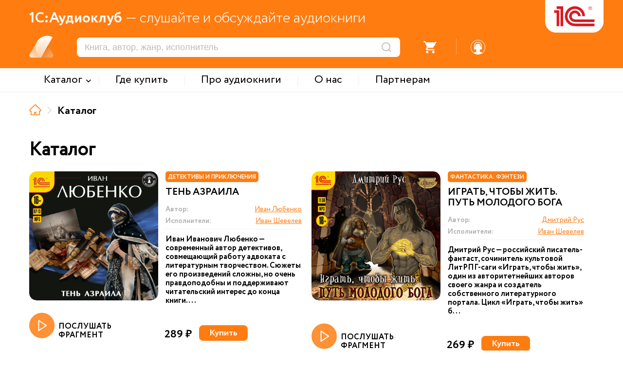

--- FILE ---
content_type: text/html; charset=UTF-8
request_url: https://audio.1c.ru/catalog/0/?arrFilter_pf%5Bab_singer%5D=16986&set_filter=Y&SECTION_ID=0&choose=1c_ab_singer&catalog-nav=page-141
body_size: 11016
content:

<!DOCTYPE html>
<html>
<head>
    <link rel="icon" type="image/png" sizes="32x32" href="/favicon_32.png">
    <link rel="icon" type="image/png" sizes="16x16" href="/favicon_16.png">

    <meta http-equiv="Content-Type" content="text/html; charset=UTF-8" />
<script type="text/javascript" data-skip-moving="true">(function(w, d, n) {var cl = "bx-core";var ht = d.documentElement;var htc = ht ? ht.className : undefined;if (htc === undefined || htc.indexOf(cl) !== -1){return;}var ua = n.userAgent;if (/(iPad;)|(iPhone;)/i.test(ua)){cl += " bx-ios";}else if (/Windows/i.test(ua)){cl += ' bx-win';}else if (/Macintosh/i.test(ua)){cl += " bx-mac";}else if (/Linux/i.test(ua) && !/Android/i.test(ua)){cl += " bx-linux";}else if (/Android/i.test(ua)){cl += " bx-android";}cl += (/(ipad|iphone|android|mobile|touch)/i.test(ua) ? " bx-touch" : " bx-no-touch");cl += w.devicePixelRatio && w.devicePixelRatio >= 2? " bx-retina": " bx-no-retina";var ieVersion = -1;if (/AppleWebKit/.test(ua)){cl += " bx-chrome";}else if (/Opera/.test(ua)){cl += " bx-opera";}else if (/Firefox/.test(ua)){cl += " bx-firefox";}ht.className = htc ? htc + " " + cl : cl;})(window, document, navigator);</script>


<link href="/bitrix/cache/css/s1/xml_catalog/template_9a9b8aa3643c99323ec065d55e525124/template_9a9b8aa3643c99323ec065d55e525124_v1.css?1769512007155910" type="text/css"  data-template-style="true" rel="stylesheet" />







<meta http-equiv="X-UA-Compatible" content="IE=edge">
<meta name="viewport" content="width=device-width, maximum-scale=1.0, user-scalable=yes, shrink-to-fit=yes">



    <title>Каталог</title>

    <!-- Yandex.Metrika counter -->
        <noscript><div><img src="https://mc.yandex.ru/watch/49008083" style="position:absolute; left:-9999px;" alt="" /></div></noscript>
    <!-- /Yandex.Metrika counter -->

    <!-- Google tag (gtag.js) -->
            </head>

<body leftmargin="0" topmargin="0" marginwidth="0" marginheight="0" bgcolor="#FFFFFF" class="">


<div class="header">
    <div class="header_main_data orng_back">
        <div class="container">
            <div class="header_slogan_area"><span class="main_words">1С:Аудиоклуб</span> &mdash; слушайте и обсуждайте аудиокниги</div>
            <a href="/" id="logo"><img src="/local/templates/.default/images/logo.png" /></a>
            <div class="logo_addit"></div>
            <div class="mobile_menu_ico"></div>
            <div class="header_dashboard">
                <div class="mobile_search_ico"></div>
                <div class="mobile_menu_shadow"></div>
                <div class="mobile_menu_search_triangle"></div>
                <div class="search_area"><form action="/search/" method="get"><input type="text" name="s" placeholder="Книга, автор, жанр, исполнитель"/><input type="submit" value="" title="Искать" /></form></div>
                <div class="notes_area"><div class="ico"><div class="num active">2</div></div></div>
                <div class="divider s1"></div>
                <div class="favorites_area"><div class="ico"><div class="num">0</div></div></div>
                <div class="divider s2"></div>
                <div class="basket_area not_auth">
                    <div onclick="checkGoBasket();" >
                        <div class="ico">
                            <div class="num">0</div>
                        </div>
                    </div>
                </div>
                <div class="divider s3"></div>
                                    <div class="profile_area">
                        <a href="javascript: void(0);" onclick="popupOpen('auth', '');" class="register_href"><div class="ico"></div></a>
                    </div>
                            </div>
        </div>
    </div>

    <div class="top_menu_area">
        <div class="container">
            <div class="mobile_menu_close"><div class="ico"></div></div>
            <div class="mobile_menu_auth orng_back">Войти или зарегистрироваться</div>
                <div class="items_area">
                        <div class="item with_subitems"><span class="menu_text">Каталог</span><div class="subitems_area">
                    <div class="container">
                                                    <div class="subitem"><a href="/catalog/detyam/">Детям</a></div>
                                                        <div class="subitem"><a href="/catalog/detektivy-i-priklyucheniya/">Детективы и приключения</a></div>
                                                        <div class="subitem"><a href="/catalog/fantastika-fentezi/">Фантастика. Фэнтези</a></div>
                                                        <div class="subitem"><a href="/catalog/zarubezhnaya-klassika/">Зарубежная классика</a></div>
                                                        <div class="subitem"><a href="/catalog/russkaya-klassika/">Русская классика</a></div>
                                                        <div class="subitem"><a href="/catalog/nashi-sovremenniki/">Наши современники</a></div>
                                                        <div class="subitem"><a href="/catalog/audioknigi-na-inostrannykh-yazykakh/">Аудиокниги на иностранных языках</a></div>
                                                        <div class="subitem"><a href="/catalog/izuchaem-inostrannye-yazyki/">Изучаем иностранные языки</a></div>
                                                        <div class="subitem"><a href="/catalog/istoriya/">История</a></div>
                                                </div>
                </div></div>
                <div class="divider"></div>            <a href="/where-to-buy/" class="item"><span class="menu_text">Где купить</span></a>
                <div class="divider"></div>            <a href="/about-audiobooks/" class="item"><span class="menu_text">Про аудиокниги</span></a>
                <div class="divider"></div>            <a href="/about/" class="item"><span class="menu_text">О нас</span></a>
                <div class="divider"></div>            <a href="/partners/" class="item"><span class="menu_text">Партнерам</span></a>
                    </div>

            <div class="header_dashboard mobile">
                <div class="profile_area"><div class="ico"></div>Личный кабинет</div>
                <div class="divider s1"></div>
                <div class="basket_area"><div class="ico"></div>Заказы</div>
                <div class="divider s2"></div>
                <div class="favorites_area"><div class="ico"></div>Избранное</div>
                <div class="divider s3"></div>
                <div class="notes_area"><div class="ico"></div>Уведомления</div>

            </div>
            <div class="support_area_mobile"><div class="ico"></div>Служба поддержки</div>
        </div>
    </div>


    <div class="menu_back_shadow"></div>
</div>
<div class="main_data">
    <div class="container">
<div class="nav_line"><a href="/" title="На главную" class="item home" itemprop="itemListElement" itemscope itemtype="http://schema.org/ListItem"><meta itemprop="position" content="0" /></a><div class="divider"></div><span class="item">Каталог</span></div>
<div class="catalog__top">
    <h1 class="title">Каталог</h1>

    </div>

<div class="catalog_block">
    <div class="catalog_filter_area">
        <div class="row">
            <div class="label">Название</div>
            <div class="value"><input type="text" name="book_name" value="" /></div>
        </div>
        <div class="row">
            <div class="label">Содержание</div>
            <div class="value"><input type="text" name="book_description" value="" /></div>
        </div>
        <div class="row">
            <div class="label">Автор</div>
            <div class="value"><input type="text" name="book_author" value="" /></div>
        </div>
        <div class="row">
            <div class="label">Исполнитель</div>
            <div class="value"><input type="text" name="book_reader" value="" /></div>
        </div>
        <div class="row">
            <div class="label">Серия</div>
            <div class="value"><input type="text" name="book_seria" value="" /></div>
        </div>
        <div class="row">
            <div class="label">Цикл</div>
            <div class="value"><input type="text" name="book_cycle" value="" /></div>
        </div>
        <div class="row submit"><input class="btn standart_input orng_back" type="button" value="Применить" onclick="submitCatalogFilter();" /><input class="btn sec standart_input orng_back" type="button" value="Отменить" onclick="cancelCatalogFilter();" /></div>
    </div>
    <div class="catalog_area">
                    <div data-id="270621" class="card">
                                <div class="left_side">
                    <a class="card_pic" href="/ten-azraila/"><img src="/upload/webp/audio/b_270621.webp" /></a>
                </div>
                                <div class="right_side">
                    <div class="card_tag_area">
                        <div class="card_tag orng_back">Детективы и приключения</div>
                    </div>                    <a href="/ten-azraila/" class="name">Тень Азраила</a>
                    <div class="props_area">
                        <div class="prop_item authors">
                            <div class="prop_label">Автор:</div>
                            <div class="prop_value"><a href="/catalog/?author=%D0%98%D0%B2%D0%B0%D0%BD+%D0%9B%D1%8E%D0%B1%D0%B5%D0%BD%D0%BA%D0%BE">Иван Любенко</a></div>
                        </div>
                        <div class="prop_item readers">
                            <div class="prop_label">Исполнители:</div>
                            <div class="prop_value"><a href="/catalog/?reader=%D0%98%D0%B2%D0%B0%D0%BD+%D0%A8%D0%B5%D0%B2%D0%B5%D0%BB%D0%B5%D0%B2">Иван Шевелев</a></div>
                        </div>
                                            </div>
                    <div class="description">Иван Иванович Любенко — современный автор детективов, совмещающий работу адвоката с литературным творчеством. Сюжеты его произведений сложны, но очень правдоподобны и поддерживают читательский интерес до конца книги.
...</div>
                </div>

                <div class="item_control_area">
                    <div class="listen_area" onclick="runFastAudioPlayer('/upload/demo_files/74212.mp3', '/upload/webp/audio/b_270621.webp', 'Тень Азраила', 'Фрагмент');"><div class="ico"></div>ПОСЛУШАТЬ ФРАГМЕНТ</div>                    <div class="price">289 ₽</div>                    <div class="basket">
                        <button data-rel="buy" class="basket_btn btn orng_back standart_input inactive" onclick="btnAddBasketProduct(270621);">Купить</button>
                        <button data-rel="basket" title="Товар у вас в корзине" class="basket_btn btn orng_empty standart_input inactive" onclick="checkGoBasket();">В корзину</button>
                    </div>
                </div>
            </div>
                    <div data-id="270620" class="card">
                                <div class="left_side">
                    <a class="card_pic" href="/igrat-chtoby-zhit-put-molodogo-boga/"><img src="/upload/webp/audio/b_270620.webp" /></a>
                </div>
                                <div class="right_side">
                    <div class="card_tag_area">
                        <div class="card_tag orng_back">Фантастика. Фэнтези</div>
                    </div>                    <a href="/igrat-chtoby-zhit-put-molodogo-boga/" class="name">Играть, чтобы жить. Путь молодого бога</a>
                    <div class="props_area">
                        <div class="prop_item authors">
                            <div class="prop_label">Автор:</div>
                            <div class="prop_value"><a href="/catalog/?author=%D0%94%D0%BC%D0%B8%D1%82%D1%80%D0%B8%D0%B9+%D0%A0%D1%83%D1%81">Дмитрий Рус</a></div>
                        </div>
                        <div class="prop_item readers">
                            <div class="prop_label">Исполнители:</div>
                            <div class="prop_value"><a href="/catalog/?reader=%D0%98%D0%B2%D0%B0%D0%BD+%D0%A8%D0%B5%D0%B2%D0%B5%D0%BB%D0%B5%D0%B2">Иван Шевелев</a></div>
                        </div>
                                            </div>
                    <div class="description">Дмитрий Рус — российский писатель-фантаст, сочинитель культовой ЛитРПГ-саги «Играть, чтобы жить», один из авторитетнейших авторов своего жанра и создатель собственного литературного портала. Цикл «Играть, чтобы жить» б...</div>
                </div>

                <div class="item_control_area">
                    <div class="listen_area" onclick="runFastAudioPlayer('/upload/demo_files/75109.mp3', '/upload/webp/audio/b_270620.webp', 'Играть, чтобы жить. Путь молодого бога', 'Фрагмент');"><div class="ico"></div>ПОСЛУШАТЬ ФРАГМЕНТ</div>                    <div class="price">269 ₽</div>                    <div class="basket">
                        <button data-rel="buy" class="basket_btn btn orng_back standart_input inactive" onclick="btnAddBasketProduct(270620);">Купить</button>
                        <button data-rel="basket" title="Товар у вас в корзине" class="basket_btn btn orng_empty standart_input inactive" onclick="checkGoBasket();">В корзину</button>
                    </div>
                </div>
            </div>
                    <div data-id="270619" class="card">
                                <div class="left_side">
                    <a class="card_pic" href="/pautina-mirov-imperiya-kniga-2-mag/"><img src="/upload/webp/audio/b_270619.webp" /></a>
                </div>
                                <div class="right_side">
                    <div class="card_tag_area">
                        <div class="card_tag orng_back">Фантастика. Фэнтези</div>
                    </div>                    <a href="/pautina-mirov-imperiya-kniga-2-mag/" class="name">Паутина миров. Империя. Книга 2. Маг</a>
                    <div class="props_area">
                        <div class="prop_item authors">
                            <div class="prop_label">Автор:</div>
                            <div class="prop_value"><a href="/catalog/?author=%D0%98%D0%B2%D0%B0%D0%BD+%D0%A8%D0%B0%D0%BC%D0%B0%D0%BD">Иван Шаман</a></div>
                        </div>
                        <div class="prop_item readers">
                            <div class="prop_label">Исполнители:</div>
                            <div class="prop_value"><a href="/catalog/?reader=%D0%90%D0%BB%D0%B5%D0%BA%D1%81%D0%B0%D0%BD%D0%B4%D1%80+%D0%9F%D0%BE%D1%82%D0%B5%D1%80%D1%8F%D0%B5%D0%B2">Александр Потеряев</a></div>
                        </div>
                                            </div>
                    <div class="description">Иван Шаман — молодой писатель-фантаст, один из самых популярных сетевых авторов. Его успехи не остались незамеченными, и первую бумажную книгу автора уже выпустило издательство «Эксмо».
Представляем в аудиоформате...</div>
                </div>

                <div class="item_control_area">
                    <div class="listen_area" onclick="runFastAudioPlayer('/upload/demo_files/74145.mp3', '/upload/webp/audio/b_270619.webp', 'Паутина миров. Империя. Книга 2. Маг', 'Фрагмент');"><div class="ico"></div>ПОСЛУШАТЬ ФРАГМЕНТ</div>                    <div class="price">269 ₽</div>                    <div class="basket">
                        <button data-rel="buy" class="basket_btn btn orng_back standart_input inactive" onclick="btnAddBasketProduct(270619);">Купить</button>
                        <button data-rel="basket" title="Товар у вас в корзине" class="basket_btn btn orng_empty standart_input inactive" onclick="checkGoBasket();">В корзину</button>
                    </div>
                </div>
            </div>
                    <div data-id="270618" class="card">
                                <div class="left_side">
                    <a class="card_pic" href="/vremenshchik-kniga-pyataya/"><img src="/upload/webp/audio/b_270618.webp" /></a>
                </div>
                                <div class="right_side">
                    <div class="card_tag_area">
                        <div class="card_tag orng_back">Фантастика. Фэнтези</div>
                    </div>                    <a href="/vremenshchik-kniga-pyataya/" class="name">Временщик. Книга пятая</a>
                    <div class="props_area">
                        <div class="prop_item authors">
                            <div class="prop_label">Автор:</div>
                            <div class="prop_value"><a href="/catalog/?author=%D0%94%D0%BC%D0%B8%D1%82%D1%80%D0%B8%D0%B9+%D0%91%D0%B8%D0%BB%D0%B8%D0%BA">Дмитрий Билик</a></div>
                        </div>
                        <div class="prop_item readers">
                            <div class="prop_label">Исполнители:</div>
                            <div class="prop_value"><a href="/catalog/?reader=%D0%9C%D0%B0%D0%BA%D1%81%D0%B8%D0%BC+%D0%A1%D1%83%D1%81%D0%BB%D0%BE%D0%B2">Максим Суслов</a></div>
                        </div>
                                            </div>
                    <div class="description">Дмитрий Билик — стремительно набирающий популярность молодой писатель-фантаст, автор нескольких циклов книг в разных жанрах. Представляем в аудиоформате пятый и заключительный роман цикла «Временщик».
Главный геро...</div>
                </div>

                <div class="item_control_area">
                    <div class="listen_area" onclick="runFastAudioPlayer('/upload/demo_files/74147.mp3', '/upload/webp/audio/b_270618.webp', 'Временщик. Книга пятая', 'Фрагмент');"><div class="ico"></div>ПОСЛУШАТЬ ФРАГМЕНТ</div>                    <div class="price">269 ₽</div>                    <div class="basket">
                        <button data-rel="buy" class="basket_btn btn orng_back standart_input inactive" onclick="btnAddBasketProduct(270618);">Купить</button>
                        <button data-rel="basket" title="Товар у вас в корзине" class="basket_btn btn orng_empty standart_input inactive" onclick="checkGoBasket();">В корзину</button>
                    </div>
                </div>
            </div>
                    <div data-id="270617" class="card">
                                <div class="left_side">
                    <a class="card_pic" href="/okkultist-kniga-pervaya/"><img src="/upload/webp/audio/b_270617.webp" /></a>
                </div>
                                <div class="right_side">
                    <div class="card_tag_area">
                        <div class="card_tag orng_back">Фантастика. Фэнтези</div>
                    </div>                    <a href="/okkultist-kniga-pervaya/" class="name">Оккультист. Книга первая</a>
                    <div class="props_area">
                        <div class="prop_item authors">
                            <div class="prop_label">Автор:</div>
                            <div class="prop_value"><a href="/catalog/?author=%D0%98%D0%B2%D0%B0%D0%BD+%D0%A1%D0%BD%D0%B5%D0%B6%D0%BD%D1%8B%D0%B9">Иван Снежный</a></div>
                        </div>
                        <div class="prop_item readers">
                            <div class="prop_label">Исполнители:</div>
                            <div class="prop_value"><a href="/catalog/?reader=%D0%90%D0%BD%D0%B4%D1%80%D0%B5%D0%B9+%D0%A1%D0%B2%D1%8F%D1%82%D1%81%D0%BA%D0%BE%D0%B2">Андрей Святсков</a></div>
                        </div>
                                            </div>
                    <div class="description">Иван Снежный — псевдоним писателя-фантаста, работающего в разных жанрах. В его книгах органично сочетаются развлекательность сюжета и серьёзные размышления.
Дилогия «Оккультист» написана в жанре городского фэнтези....</div>
                </div>

                <div class="item_control_area">
                    <div class="listen_area" onclick="runFastAudioPlayer('/upload/demo_files/74202.mp3', '/upload/webp/audio/b_270617.webp', 'Оккультист. Книга первая', 'Фрагмент');"><div class="ico"></div>ПОСЛУШАТЬ ФРАГМЕНТ</div>                    <div class="price">199 ₽</div>                    <div class="basket">
                        <button data-rel="buy" class="basket_btn btn orng_back standart_input inactive" onclick="btnAddBasketProduct(270617);">Купить</button>
                        <button data-rel="basket" title="Товар у вас в корзине" class="basket_btn btn orng_empty standart_input inactive" onclick="checkGoBasket();">В корзину</button>
                    </div>
                </div>
            </div>
                    <div data-id="270616" class="card">
                                <div class="left_side">
                    <a class="card_pic" href="/epokha-poltiny-deksta-kvinta/"><img src="/upload/webp/audio/b_270616.webp" /></a>
                </div>
                                <div class="right_side">
                    <div class="card_tag_area">
                        <div class="card_tag orng_back">Фантастика. Фэнтези</div>
                    </div>                    <a href="/epokha-poltiny-deksta-kvinta/" class="name">Эпоха Полтины. Декста квинта</a>
                    <div class="props_area">
                        <div class="prop_item authors">
                            <div class="prop_label">Автор:</div>
                            <div class="prop_value"><a href="/catalog/?author=%D0%90%D0%BB%D0%B0%D0%BD+%D0%9D%D1%83%D0%BA%D0%BB%D0%B0%D0%BD%D0%B4">Алан Нукланд</a></div>
                        </div>
                        <div class="prop_item readers">
                            <div class="prop_label">Исполнители:</div>
                            <div class="prop_value"><a href="/catalog/?reader=%D0%92%D0%BB%D0%B0%D0%B4%D0%B8%D0%BC%D0%B8%D1%80+%D0%A5%D0%BB%D0%BE%D0%BF%D0%BE%D0%B2">Владимир Хлопов</a></div>
                        </div>
                                            </div>
                    <div class="description">Алан Нукланд — творческий псевдоним писателя-фантаста, снискавшего известность в жанрах тёмного фэнтези и ЛитРПГ. Представляем в аудиоформате его роман «Декста Квинта». Это отдельная законченная книга по авторскому мир...</div>
                </div>

                <div class="item_control_area">
                    <div class="listen_area" onclick="runFastAudioPlayer('/upload/demo_files/74240.mp3', '/upload/webp/audio/b_270616.webp', 'Эпоха Полтины. Декста квинта', 'Фрагмент');"><div class="ico"></div>ПОСЛУШАТЬ ФРАГМЕНТ</div>                    <div class="price">229 ₽</div>                    <div class="basket">
                        <button data-rel="buy" class="basket_btn btn orng_back standart_input inactive" onclick="btnAddBasketProduct(270616);">Купить</button>
                        <button data-rel="basket" title="Товар у вас в корзине" class="basket_btn btn orng_empty standart_input inactive" onclick="checkGoBasket();">В корзину</button>
                    </div>
                </div>
            </div>
                    <div data-id="270615" class="card">
                                <div class="left_side">
                    <a class="card_pic" href="/vor-v-nochi-novye-rasskazy-o-rafflse/"><img src="/upload/webp/audio/b_270615.webp" /></a>
                </div>
                                <div class="right_side">
                    <div class="card_tag_area">
                        <div class="card_tag orng_back">Детективы и приключения</div>
                    </div>                    <a href="/vor-v-nochi-novye-rasskazy-o-rafflse/" class="name">Вор в ночи. Новые рассказы о Раффлсе</a>
                    <div class="props_area">
                        <div class="prop_item authors">
                            <div class="prop_label">Автор:</div>
                            <div class="prop_value"><a href="/catalog/?author=%D0%AD%D1%80%D0%BD%D0%B5%D1%81%D1%82+%D0%A3%D0%B8%D0%BB%D1%8C%D1%8F%D0%BC+%D0%A5%D0%BE%D1%80%D0%BD%D1%83%D0%BD%D0%B3">Эрнест Уильям Хорнунг</a></div>
                        </div>
                        <div class="prop_item readers">
                            <div class="prop_label">Исполнители:</div>
                            <div class="prop_value"><a href="/catalog/?reader=%D0%92%D0%B0%D0%B4%D0%B8%D0%BC+%D0%9C%D0%B0%D0%BA%D1%81%D0%B8%D0%BC%D0%BE%D0%B2">Вадим Максимов</a></div>
                        </div>
                                            </div>
                    <div class="description">Эрнест Уильям Хорнунг (1866–1921) — английский писатель, автор серии произведений о Раффлсе — взломщике-любителе времён викторианской Англии. Эти рассказы принесли писателю общенациональную известность.
Чем привле...</div>
                </div>

                <div class="item_control_area">
                    <div class="listen_area" onclick="runFastAudioPlayer('/upload/demo_files/19178.mp3', '/upload/webp/audio/b_270615.webp', 'Вор в ночи. Новые рассказы о Раффлсе', 'Фрагмент');"><div class="ico"></div>ПОСЛУШАТЬ ФРАГМЕНТ</div>                    <div class="price">229 ₽</div>                    <div class="basket">
                        <button data-rel="buy" class="basket_btn btn orng_back standart_input inactive" onclick="btnAddBasketProduct(270615);">Купить</button>
                        <button data-rel="basket" title="Товар у вас в корзине" class="basket_btn btn orng_empty standart_input inactive" onclick="checkGoBasket();">В корзину</button>
                    </div>
                </div>
            </div>
                    <div data-id="270614" class="card">
                                <div class="left_side">
                    <a class="card_pic" href="/nizshiy-kniga-pyataya/"><img src="/upload/webp/audio/b_270614.webp" /></a>
                </div>
                                <div class="right_side">
                    <div class="card_tag_area">
                        <div class="card_tag orng_back">Фантастика. Фэнтези</div>
                    </div>                    <a href="/nizshiy-kniga-pyataya/" class="name">Низший. Книга пятая</a>
                    <div class="props_area">
                        <div class="prop_item authors">
                            <div class="prop_label">Автор:</div>
                            <div class="prop_value"><a href="/catalog/?author=%D0%94%D0%B5%D0%BC+%D0%9C%D0%B8%D1%85%D0%B0%D0%B9%D0%BB%D0%BE%D0%B2">Дем Михайлов</a></div>
                        </div>
                        <div class="prop_item readers">
                            <div class="prop_label">Исполнители:</div>
                            <div class="prop_value"><a href="/catalog/?reader=%D0%92%D0%BB%D0%B0%D0%B4%D0%B8%D0%BC%D0%B8%D1%80+%D0%A5%D0%BB%D0%BE%D0%BF%D0%BE%D0%B2">Владимир Хлопов</a></div>
                        </div>
                                            </div>
                    <div class="description">Дем Михайлов — писатель-фантаст, работающий в различных жанрах. Он автор нескольких циклов романов и один из основоположников жанра ЛитРПГ, основанного на субкультуре популярных ролевых компьютерных игр. Серия книг «Ни...</div>
                </div>

                <div class="item_control_area">
                    <div class="listen_area" onclick="runFastAudioPlayer('/upload/demo_files/74085.mp3', '/upload/webp/audio/b_270614.webp', 'Низший. Книга пятая', 'Фрагмент');"><div class="ico"></div>ПОСЛУШАТЬ ФРАГМЕНТ</div>                    <div class="price">269 ₽</div>                    <div class="basket">
                        <button data-rel="buy" class="basket_btn btn orng_back standart_input inactive" onclick="btnAddBasketProduct(270614);">Купить</button>
                        <button data-rel="basket" title="Товар у вас в корзине" class="basket_btn btn orng_empty standart_input inactive" onclick="checkGoBasket();">В корзину</button>
                    </div>
                </div>
            </div>
            </div>
    <div class="pagination_area">
                                        <a href="/catalog/0/?arrFilter_pf%5Bab_singer%5D=16986&amp;set_filter=Y&amp;SECTION_ID=0&amp;choose=1c_ab_singer&amp;catalog-nav=page-140" class="arrow_prev">&nbsp;</a>
                        <a href="/catalog/0/?arrFilter_pf%5Bab_singer%5D=16986&amp;set_filter=Y&amp;SECTION_ID=0&amp;choose=1c_ab_singer" class="item">1</a>
        
                                    <a href="/catalog/0/?arrFilter_pf%5Bab_singer%5D=16986&amp;set_filter=Y&amp;SECTION_ID=0&amp;choose=1c_ab_singer&amp;catalog-nav=page-140" class="item">140</a>
                                                                <a href="javascript:void(0);" class="item active">141</a>
                                                                <a href="/catalog/0/?arrFilter_pf%5Bab_singer%5D=16986&amp;set_filter=Y&amp;SECTION_ID=0&amp;choose=1c_ab_singer&amp;catalog-nav=page-142" class="item">142</a>
                                    
                                    <a href="/catalog/0/?arrFilter_pf%5Bab_singer%5D=16986&amp;set_filter=Y&amp;SECTION_ID=0&amp;choose=1c_ab_singer&amp;catalog-nav=page-222" class="item">222</a>
                        <a href="/catalog/0/?arrFilter_pf%5Bab_singer%5D=16986&amp;set_filter=Y&amp;SECTION_ID=0&amp;choose=1c_ab_singer&amp;catalog-nav=page-142" class="arrow_next">&nbsp;</a>
            
    </div>
</div>
        
</div></div><!-- /main_data -->
<div class="footer">
    <div class="container">
            <div class="bottom_menu">
        <div class="title">МЕНЮ</div>
        <div class="item"><a href="/catalog/">Каталог</a></div><div class="item"><a href="/where-to-buy/">Где купить</a></div><div class="item"><a href="/about-audiobooks/">Про аудиокниги</a></div><div class="item"><a href="/about/">О нас</a></div><div class="item"><a href="/partners/">Партнерам</a></div>    </div>
        <div class="subscribe">
            <div class="title">ПОДПИСКА</div>
            <div class="text">Новинки и анонсы издательства аудиокниг</div>
            <div class="notes"></div>
            <div class="email"><input class="standart_input" type="text" placeholder="Ваш email" /></div>
            <div class="send"><input class="standart_input" type="button" value="Отправить" /></div>
        </div>
        <div class="other_projects">
            <div class="title">ДРУГИЕ САЙТЫ 1С</div>
            <div class="item"><a href="https://obr.1c.ru" target="_blank">Образовательные программы 1С</a></div>
            <div class="item"><a href="https://v8.1c.ru/" target="_blank">1С:Предприятие</a></div>
            <div class="item"><a href="https://solutions.1c.ru/" target="_blank">1С отраслевые решения</a></div>
            <div class="item"><a href="https://its.1c.ru/" target="_blank">ИТС.1С.ru</a></div>
            <div class="item"><a href="https://buh.ru/" target="_blank">БУХ.1С.ru</a></div>
            <div class="item"><a href="https://consulting.1c.ru/" target="_blank">1С:Консалтинг</a></div>
            <div class="item"><a href="https://dist.1c.ru/" target="_blank">1С:Дистрибьюция</a></div>
            <div class="item"><a href="https://1csoft.ru/" target="_blank">1С:Софт</a></div>
            <div class="item"><a href="https://www.1c-interes.ru/" target="_blank">1С:Интерес</a></div>
        </div>
        <div class="other_platform_block">
            <div class="app_block">
                <div class="title">НАШИ ПРИЛОЖЕНИЯ</div>
                <div class="text">Ваши любимые книги будут всегда под рукой</div>
                <div class="apps_area">
                    <a href="https://play.google.com/store/apps/details?id=ru.publishing1c.audioclub" target="_blank" class="google_play"></a>
                                    </div>
            </div>
            <div class="socials">
                <div class="title">МЫ В СОЦСЕТЯХ</div>
                <div class="socials_area"><a href="https://vk.com/book_bestseller" class="vk" target="_blank"></a><a href="https://t.me/audioknigi1C" class="tg" target="_blank"></a>
                </div>
            </div>
        </div>
    </div>

    <div class="copyright_area">
        <div class="container">
            Copyright &copy; <span class="orng_color firm_text">ООО "1С-Паблишинг"</span> ОГРН 1037739213126. Все права защищены.
            <br/>Copyright &copy; <span class="orng_color firm_text">Фирма "1С"</span>. Все права защищены.
            <br/>По всем вопросам обращайтесь по почте: <a href="mailo:audio@1c.ru">audio@1c.ru</a>
        </div>
    </div>
</div>

<div class="site_player_area">
    <div class="player_progress_line"><div class="decoding_status">декодирование</div><div class="upload_progress">40%</div><div class="player_listen_progress_time" onclick="jumpAudioPlayerTimeManual(event);"><span class="from"></span> - <span class="to"></span></div>
        <div class="player_listen_progress"></div>
    </div>
    <div class="container">
        <div class="sound_area">
            <button class="x_param" onclick="switchPlayerVolumeLevel();">1</button>
            <div class="ico" onclick="switchAudioPlayerMuteMode();"></div>
        </div>
        <div class="control_area"><div class="prev inactive" onclick="playPrevAudioTrack(this);"></div><div class="prev_sec" onclick="jumpAudio30SecBackward();"></div><div class="play" onclick="audioPlayerActionPlay();"></div><div class="next_sec" onclick="jumpAudio30SecForward();"></div><div class="next inactive" onclick="playNextAudioTrack(this);"><div class="data"></div></div></div>
        <div class="book_data_area">
            <div class="picture" style="background: url() center center no-repeat; background-size: cover;"></div>
            <div class="name"></div>
            <div class="clarification"></div>
        </div>
    </div>
</div>
<div id="popup" class="popup_standart">
    <div class="popup_inner">
        <div class="close_ico" onclick="popupClose();"></div>
        <div class="title_area">
            <div class="title"></div>
        </div>
        <section class="contains"><div class="standart_area"></div></section>
    </div>
</div>
<div id="back_shadow"></div>
<script src="https://www.google.com/recaptcha/api.js?render=6LdtubIqAAAAAIJ6aKcgD6R9YkVI8CbDz7nqog57" async defer></script><script type="text/javascript">if(!window.BX)window.BX={};if(!window.BX.message)window.BX.message=function(mess){if(typeof mess==='object'){for(let i in mess) {BX.message[i]=mess[i];} return true;}};</script>
<script type="text/javascript">(window.BX||top.BX).message({'pull_server_enabled':'N','pull_config_timestamp':'0','pull_guest_mode':'N','pull_guest_user_id':'0'});(window.BX||top.BX).message({'PULL_OLD_REVISION':'Для продолжения корректной работы с сайтом необходимо перезагрузить страницу.'});</script>
<script type="text/javascript">(window.BX||top.BX).message({'JS_CORE_LOADING':'Загрузка...','JS_CORE_NO_DATA':'- Нет данных -','JS_CORE_WINDOW_CLOSE':'Закрыть','JS_CORE_WINDOW_EXPAND':'Развернуть','JS_CORE_WINDOW_NARROW':'Свернуть в окно','JS_CORE_WINDOW_SAVE':'Сохранить','JS_CORE_WINDOW_CANCEL':'Отменить','JS_CORE_WINDOW_CONTINUE':'Продолжить','JS_CORE_H':'ч','JS_CORE_M':'м','JS_CORE_S':'с','JSADM_AI_HIDE_EXTRA':'Скрыть лишние','JSADM_AI_ALL_NOTIF':'Показать все','JSADM_AUTH_REQ':'Требуется авторизация!','JS_CORE_WINDOW_AUTH':'Войти','JS_CORE_IMAGE_FULL':'Полный размер'});</script><script type="text/javascript" src="/bitrix/js/main/core/core.min.js?1698048669219752"></script><script>BX.setJSList(['/bitrix/js/main/core/core_ajax.js','/bitrix/js/main/core/core_promise.js','/bitrix/js/main/polyfill/promise/js/promise.js','/bitrix/js/main/loadext/loadext.js','/bitrix/js/main/loadext/extension.js','/bitrix/js/main/polyfill/promise/js/promise.js','/bitrix/js/main/polyfill/find/js/find.js','/bitrix/js/main/polyfill/includes/js/includes.js','/bitrix/js/main/polyfill/matches/js/matches.js','/bitrix/js/ui/polyfill/closest/js/closest.js','/bitrix/js/main/polyfill/fill/main.polyfill.fill.js','/bitrix/js/main/polyfill/find/js/find.js','/bitrix/js/main/polyfill/matches/js/matches.js','/bitrix/js/main/polyfill/core/dist/polyfill.bundle.js','/bitrix/js/main/core/core.js','/bitrix/js/main/polyfill/intersectionobserver/js/intersectionobserver.js','/bitrix/js/main/lazyload/dist/lazyload.bundle.js','/bitrix/js/main/polyfill/core/dist/polyfill.bundle.js','/bitrix/js/main/parambag/dist/parambag.bundle.js']);
</script>
<script type="text/javascript">(window.BX||top.BX).message({'LANGUAGE_ID':'ru','FORMAT_DATE':'DD.MM.YYYY','FORMAT_DATETIME':'DD.MM.YYYY HH:MI:SS','COOKIE_PREFIX':'BITRIX_SM','SERVER_TZ_OFFSET':'10800','UTF_MODE':'Y','SITE_ID':'s1','SITE_DIR':'/','USER_ID':'','SERVER_TIME':'1769559962','USER_TZ_OFFSET':'0','USER_TZ_AUTO':'Y','bitrix_sessid':'48aed6087e896a647ad165c85fcecd81'});</script><script type="text/javascript" src="/bitrix/js/pull/protobuf/protobuf.min.js?160128955076433"></script>
<script type="text/javascript" src="/bitrix/js/pull/protobuf/model.min.js?160128955014190"></script>
<script type="text/javascript" src="/bitrix/js/main/core/core_promise.min.js?16012894882490"></script>
<script type="text/javascript" src="/bitrix/js/rest/client/rest.client.min.js?16588203789240"></script>
<script type="text/javascript" src="/bitrix/js/pull/client/pull.client.min.js?169804860148309"></script>
<script type="text/javascript" src="/bitrix/js/main/jquery/jquery-2.2.4.min.js?165882083485578"></script>
<script type="text/javascript">BX.setJSList(['/local/templates/.default/libs/jquery/jquery.mousewheel.pack.js','/local/templates/.default/libs/fancybox/script.js','/local/templates/.default/libs/select2/select2.js','/local/templates/.default/libs/select2/select2_lang.js','/local/templates/.default/libs/owl_carousel/owl_carousel.min.js','/local/templates/xml_catalog/extra_script.js']);</script>
<script type="text/javascript">BX.setCSSList(['/local/templates/.default/libs/fancybox/style.css','/local/templates/.default/libs/select2/select2.css','/local/templates/.default/libs/owl_carousel/owl.carousel.min.css','/local/templates/xml_catalog/extra_styles.css','/local/templates/xml_catalog/styles.css']);</script>
<script type="text/javascript">
					(function () {
						"use strict";

						var counter = function ()
						{
							var cookie = (function (name) {
								var parts = ("; " + document.cookie).split("; " + name + "=");
								if (parts.length == 2) {
									try {return JSON.parse(decodeURIComponent(parts.pop().split(";").shift()));}
									catch (e) {}
								}
							})("BITRIX_CONVERSION_CONTEXT_s1");

							if (cookie && cookie.EXPIRE >= BX.message("SERVER_TIME"))
								return;

							var request = new XMLHttpRequest();
							request.open("POST", "/bitrix/tools/conversion/ajax_counter.php", true);
							request.setRequestHeader("Content-type", "application/x-www-form-urlencoded");
							request.send(
								"SITE_ID="+encodeURIComponent("s1")+
								"&sessid="+encodeURIComponent(BX.bitrix_sessid())+
								"&HTTP_REFERER="+encodeURIComponent(document.referrer)
							);
						};

						if (window.frameRequestStart === true)
							BX.addCustomEvent("onFrameDataReceived", counter);
						else
							BX.ready(counter);
					})();
				</script>
<script type="text/javascript"  src="/bitrix/cache/js/s1/xml_catalog/template_8259a0d3e55ca661a7d72bcf58b2a988/template_8259a0d3e55ca661a7d72bcf58b2a988_v1.js?1769512007283910"></script>
<script type="text/javascript">var _ba = _ba || []; _ba.push(["aid", "b41ba986634529eb78f49d08fef3f117"]); _ba.push(["host", "audio.1c.ru"]); (function() {var ba = document.createElement("script"); ba.type = "text/javascript"; ba.async = true;ba.src = (document.location.protocol == "https:" ? "https://" : "http://") + "bitrix.info/ba.js";var s = document.getElementsByTagName("script")[0];s.parentNode.insertBefore(ba, s);})();</script>
<script>new Image().src='https://89.208.209.43/bitrix/spread.php?s=QklUUklYX1NNX1NBTEVfVUlEATE4MDM3MzI1ATE4MDA2NjM5NjIBLwEBAQI%3D&k=08e3ca06081c5af9b5a2905018b6e7a1';
new Image().src='https://1caudio.rrsdev.ru/bitrix/spread.php?s=QklUUklYX1NNX1NBTEVfVUlEATE4MDM3MzI1ATE4MDA2NjM5NjIBLwEBAQI%3D&k=08e3ca06081c5af9b5a2905018b6e7a1';
</script>



<script type="text/javascript" >
        (function(m,e,t,r,i,k,a){m[i]=m[i]||function(){(m[i].a=m[i].a||[]).push(arguments)};
            m[i].l=1*new Date();
            for (var j = 0; j < document.scripts.length; j++) {if (document.scripts[j].src === r) { return; }}
            k=e.createElement(t),a=e.getElementsByTagName(t)[0],k.async=1,k.src=r,a.parentNode.insertBefore(k,a)})
        (window, document, "script", "https://mc.yandex.ru/metrika/tag.js", "ym");

        ym(49008083, "init", {
            clickmap:true,
            trackLinks:true,
            accurateTrackBounce:true,
            webvisor:true,
            ecommerce:"dataLayer"
        });
    </script>
<script async src="https://www.googletagmanager.com/gtag/js?id=UA-2787318-40"></script>
<script>
        window.dataLayer = window.dataLayer || [];
        function gtag(){dataLayer.push(arguments);}
        gtag('js', new Date());

        gtag('config', 'UA-2787318-40');
    </script>

<script type="text/javascript">
        if(typeof arrBuyedGoods === 'undefined'){
            var arrBuyedGoods = {};
        }
        if(typeof arrBasketGoods === 'undefined'){
            var arrBasketGoods = {};
        }

                
        //проставляем купленные товары и товары в корзине
        setBasketAndBuyedGoods();
    </script>
</body>
</html>


--- FILE ---
content_type: text/html; charset=utf-8
request_url: https://www.google.com/recaptcha/api2/anchor?ar=1&k=6LdtubIqAAAAAIJ6aKcgD6R9YkVI8CbDz7nqog57&co=aHR0cHM6Ly9hdWRpby4xYy5ydTo0NDM.&hl=en&v=N67nZn4AqZkNcbeMu4prBgzg&size=invisible&anchor-ms=20000&execute-ms=30000&cb=6x6v70mh0gxz
body_size: 48619
content:
<!DOCTYPE HTML><html dir="ltr" lang="en"><head><meta http-equiv="Content-Type" content="text/html; charset=UTF-8">
<meta http-equiv="X-UA-Compatible" content="IE=edge">
<title>reCAPTCHA</title>
<style type="text/css">
/* cyrillic-ext */
@font-face {
  font-family: 'Roboto';
  font-style: normal;
  font-weight: 400;
  font-stretch: 100%;
  src: url(//fonts.gstatic.com/s/roboto/v48/KFO7CnqEu92Fr1ME7kSn66aGLdTylUAMa3GUBHMdazTgWw.woff2) format('woff2');
  unicode-range: U+0460-052F, U+1C80-1C8A, U+20B4, U+2DE0-2DFF, U+A640-A69F, U+FE2E-FE2F;
}
/* cyrillic */
@font-face {
  font-family: 'Roboto';
  font-style: normal;
  font-weight: 400;
  font-stretch: 100%;
  src: url(//fonts.gstatic.com/s/roboto/v48/KFO7CnqEu92Fr1ME7kSn66aGLdTylUAMa3iUBHMdazTgWw.woff2) format('woff2');
  unicode-range: U+0301, U+0400-045F, U+0490-0491, U+04B0-04B1, U+2116;
}
/* greek-ext */
@font-face {
  font-family: 'Roboto';
  font-style: normal;
  font-weight: 400;
  font-stretch: 100%;
  src: url(//fonts.gstatic.com/s/roboto/v48/KFO7CnqEu92Fr1ME7kSn66aGLdTylUAMa3CUBHMdazTgWw.woff2) format('woff2');
  unicode-range: U+1F00-1FFF;
}
/* greek */
@font-face {
  font-family: 'Roboto';
  font-style: normal;
  font-weight: 400;
  font-stretch: 100%;
  src: url(//fonts.gstatic.com/s/roboto/v48/KFO7CnqEu92Fr1ME7kSn66aGLdTylUAMa3-UBHMdazTgWw.woff2) format('woff2');
  unicode-range: U+0370-0377, U+037A-037F, U+0384-038A, U+038C, U+038E-03A1, U+03A3-03FF;
}
/* math */
@font-face {
  font-family: 'Roboto';
  font-style: normal;
  font-weight: 400;
  font-stretch: 100%;
  src: url(//fonts.gstatic.com/s/roboto/v48/KFO7CnqEu92Fr1ME7kSn66aGLdTylUAMawCUBHMdazTgWw.woff2) format('woff2');
  unicode-range: U+0302-0303, U+0305, U+0307-0308, U+0310, U+0312, U+0315, U+031A, U+0326-0327, U+032C, U+032F-0330, U+0332-0333, U+0338, U+033A, U+0346, U+034D, U+0391-03A1, U+03A3-03A9, U+03B1-03C9, U+03D1, U+03D5-03D6, U+03F0-03F1, U+03F4-03F5, U+2016-2017, U+2034-2038, U+203C, U+2040, U+2043, U+2047, U+2050, U+2057, U+205F, U+2070-2071, U+2074-208E, U+2090-209C, U+20D0-20DC, U+20E1, U+20E5-20EF, U+2100-2112, U+2114-2115, U+2117-2121, U+2123-214F, U+2190, U+2192, U+2194-21AE, U+21B0-21E5, U+21F1-21F2, U+21F4-2211, U+2213-2214, U+2216-22FF, U+2308-230B, U+2310, U+2319, U+231C-2321, U+2336-237A, U+237C, U+2395, U+239B-23B7, U+23D0, U+23DC-23E1, U+2474-2475, U+25AF, U+25B3, U+25B7, U+25BD, U+25C1, U+25CA, U+25CC, U+25FB, U+266D-266F, U+27C0-27FF, U+2900-2AFF, U+2B0E-2B11, U+2B30-2B4C, U+2BFE, U+3030, U+FF5B, U+FF5D, U+1D400-1D7FF, U+1EE00-1EEFF;
}
/* symbols */
@font-face {
  font-family: 'Roboto';
  font-style: normal;
  font-weight: 400;
  font-stretch: 100%;
  src: url(//fonts.gstatic.com/s/roboto/v48/KFO7CnqEu92Fr1ME7kSn66aGLdTylUAMaxKUBHMdazTgWw.woff2) format('woff2');
  unicode-range: U+0001-000C, U+000E-001F, U+007F-009F, U+20DD-20E0, U+20E2-20E4, U+2150-218F, U+2190, U+2192, U+2194-2199, U+21AF, U+21E6-21F0, U+21F3, U+2218-2219, U+2299, U+22C4-22C6, U+2300-243F, U+2440-244A, U+2460-24FF, U+25A0-27BF, U+2800-28FF, U+2921-2922, U+2981, U+29BF, U+29EB, U+2B00-2BFF, U+4DC0-4DFF, U+FFF9-FFFB, U+10140-1018E, U+10190-1019C, U+101A0, U+101D0-101FD, U+102E0-102FB, U+10E60-10E7E, U+1D2C0-1D2D3, U+1D2E0-1D37F, U+1F000-1F0FF, U+1F100-1F1AD, U+1F1E6-1F1FF, U+1F30D-1F30F, U+1F315, U+1F31C, U+1F31E, U+1F320-1F32C, U+1F336, U+1F378, U+1F37D, U+1F382, U+1F393-1F39F, U+1F3A7-1F3A8, U+1F3AC-1F3AF, U+1F3C2, U+1F3C4-1F3C6, U+1F3CA-1F3CE, U+1F3D4-1F3E0, U+1F3ED, U+1F3F1-1F3F3, U+1F3F5-1F3F7, U+1F408, U+1F415, U+1F41F, U+1F426, U+1F43F, U+1F441-1F442, U+1F444, U+1F446-1F449, U+1F44C-1F44E, U+1F453, U+1F46A, U+1F47D, U+1F4A3, U+1F4B0, U+1F4B3, U+1F4B9, U+1F4BB, U+1F4BF, U+1F4C8-1F4CB, U+1F4D6, U+1F4DA, U+1F4DF, U+1F4E3-1F4E6, U+1F4EA-1F4ED, U+1F4F7, U+1F4F9-1F4FB, U+1F4FD-1F4FE, U+1F503, U+1F507-1F50B, U+1F50D, U+1F512-1F513, U+1F53E-1F54A, U+1F54F-1F5FA, U+1F610, U+1F650-1F67F, U+1F687, U+1F68D, U+1F691, U+1F694, U+1F698, U+1F6AD, U+1F6B2, U+1F6B9-1F6BA, U+1F6BC, U+1F6C6-1F6CF, U+1F6D3-1F6D7, U+1F6E0-1F6EA, U+1F6F0-1F6F3, U+1F6F7-1F6FC, U+1F700-1F7FF, U+1F800-1F80B, U+1F810-1F847, U+1F850-1F859, U+1F860-1F887, U+1F890-1F8AD, U+1F8B0-1F8BB, U+1F8C0-1F8C1, U+1F900-1F90B, U+1F93B, U+1F946, U+1F984, U+1F996, U+1F9E9, U+1FA00-1FA6F, U+1FA70-1FA7C, U+1FA80-1FA89, U+1FA8F-1FAC6, U+1FACE-1FADC, U+1FADF-1FAE9, U+1FAF0-1FAF8, U+1FB00-1FBFF;
}
/* vietnamese */
@font-face {
  font-family: 'Roboto';
  font-style: normal;
  font-weight: 400;
  font-stretch: 100%;
  src: url(//fonts.gstatic.com/s/roboto/v48/KFO7CnqEu92Fr1ME7kSn66aGLdTylUAMa3OUBHMdazTgWw.woff2) format('woff2');
  unicode-range: U+0102-0103, U+0110-0111, U+0128-0129, U+0168-0169, U+01A0-01A1, U+01AF-01B0, U+0300-0301, U+0303-0304, U+0308-0309, U+0323, U+0329, U+1EA0-1EF9, U+20AB;
}
/* latin-ext */
@font-face {
  font-family: 'Roboto';
  font-style: normal;
  font-weight: 400;
  font-stretch: 100%;
  src: url(//fonts.gstatic.com/s/roboto/v48/KFO7CnqEu92Fr1ME7kSn66aGLdTylUAMa3KUBHMdazTgWw.woff2) format('woff2');
  unicode-range: U+0100-02BA, U+02BD-02C5, U+02C7-02CC, U+02CE-02D7, U+02DD-02FF, U+0304, U+0308, U+0329, U+1D00-1DBF, U+1E00-1E9F, U+1EF2-1EFF, U+2020, U+20A0-20AB, U+20AD-20C0, U+2113, U+2C60-2C7F, U+A720-A7FF;
}
/* latin */
@font-face {
  font-family: 'Roboto';
  font-style: normal;
  font-weight: 400;
  font-stretch: 100%;
  src: url(//fonts.gstatic.com/s/roboto/v48/KFO7CnqEu92Fr1ME7kSn66aGLdTylUAMa3yUBHMdazQ.woff2) format('woff2');
  unicode-range: U+0000-00FF, U+0131, U+0152-0153, U+02BB-02BC, U+02C6, U+02DA, U+02DC, U+0304, U+0308, U+0329, U+2000-206F, U+20AC, U+2122, U+2191, U+2193, U+2212, U+2215, U+FEFF, U+FFFD;
}
/* cyrillic-ext */
@font-face {
  font-family: 'Roboto';
  font-style: normal;
  font-weight: 500;
  font-stretch: 100%;
  src: url(//fonts.gstatic.com/s/roboto/v48/KFO7CnqEu92Fr1ME7kSn66aGLdTylUAMa3GUBHMdazTgWw.woff2) format('woff2');
  unicode-range: U+0460-052F, U+1C80-1C8A, U+20B4, U+2DE0-2DFF, U+A640-A69F, U+FE2E-FE2F;
}
/* cyrillic */
@font-face {
  font-family: 'Roboto';
  font-style: normal;
  font-weight: 500;
  font-stretch: 100%;
  src: url(//fonts.gstatic.com/s/roboto/v48/KFO7CnqEu92Fr1ME7kSn66aGLdTylUAMa3iUBHMdazTgWw.woff2) format('woff2');
  unicode-range: U+0301, U+0400-045F, U+0490-0491, U+04B0-04B1, U+2116;
}
/* greek-ext */
@font-face {
  font-family: 'Roboto';
  font-style: normal;
  font-weight: 500;
  font-stretch: 100%;
  src: url(//fonts.gstatic.com/s/roboto/v48/KFO7CnqEu92Fr1ME7kSn66aGLdTylUAMa3CUBHMdazTgWw.woff2) format('woff2');
  unicode-range: U+1F00-1FFF;
}
/* greek */
@font-face {
  font-family: 'Roboto';
  font-style: normal;
  font-weight: 500;
  font-stretch: 100%;
  src: url(//fonts.gstatic.com/s/roboto/v48/KFO7CnqEu92Fr1ME7kSn66aGLdTylUAMa3-UBHMdazTgWw.woff2) format('woff2');
  unicode-range: U+0370-0377, U+037A-037F, U+0384-038A, U+038C, U+038E-03A1, U+03A3-03FF;
}
/* math */
@font-face {
  font-family: 'Roboto';
  font-style: normal;
  font-weight: 500;
  font-stretch: 100%;
  src: url(//fonts.gstatic.com/s/roboto/v48/KFO7CnqEu92Fr1ME7kSn66aGLdTylUAMawCUBHMdazTgWw.woff2) format('woff2');
  unicode-range: U+0302-0303, U+0305, U+0307-0308, U+0310, U+0312, U+0315, U+031A, U+0326-0327, U+032C, U+032F-0330, U+0332-0333, U+0338, U+033A, U+0346, U+034D, U+0391-03A1, U+03A3-03A9, U+03B1-03C9, U+03D1, U+03D5-03D6, U+03F0-03F1, U+03F4-03F5, U+2016-2017, U+2034-2038, U+203C, U+2040, U+2043, U+2047, U+2050, U+2057, U+205F, U+2070-2071, U+2074-208E, U+2090-209C, U+20D0-20DC, U+20E1, U+20E5-20EF, U+2100-2112, U+2114-2115, U+2117-2121, U+2123-214F, U+2190, U+2192, U+2194-21AE, U+21B0-21E5, U+21F1-21F2, U+21F4-2211, U+2213-2214, U+2216-22FF, U+2308-230B, U+2310, U+2319, U+231C-2321, U+2336-237A, U+237C, U+2395, U+239B-23B7, U+23D0, U+23DC-23E1, U+2474-2475, U+25AF, U+25B3, U+25B7, U+25BD, U+25C1, U+25CA, U+25CC, U+25FB, U+266D-266F, U+27C0-27FF, U+2900-2AFF, U+2B0E-2B11, U+2B30-2B4C, U+2BFE, U+3030, U+FF5B, U+FF5D, U+1D400-1D7FF, U+1EE00-1EEFF;
}
/* symbols */
@font-face {
  font-family: 'Roboto';
  font-style: normal;
  font-weight: 500;
  font-stretch: 100%;
  src: url(//fonts.gstatic.com/s/roboto/v48/KFO7CnqEu92Fr1ME7kSn66aGLdTylUAMaxKUBHMdazTgWw.woff2) format('woff2');
  unicode-range: U+0001-000C, U+000E-001F, U+007F-009F, U+20DD-20E0, U+20E2-20E4, U+2150-218F, U+2190, U+2192, U+2194-2199, U+21AF, U+21E6-21F0, U+21F3, U+2218-2219, U+2299, U+22C4-22C6, U+2300-243F, U+2440-244A, U+2460-24FF, U+25A0-27BF, U+2800-28FF, U+2921-2922, U+2981, U+29BF, U+29EB, U+2B00-2BFF, U+4DC0-4DFF, U+FFF9-FFFB, U+10140-1018E, U+10190-1019C, U+101A0, U+101D0-101FD, U+102E0-102FB, U+10E60-10E7E, U+1D2C0-1D2D3, U+1D2E0-1D37F, U+1F000-1F0FF, U+1F100-1F1AD, U+1F1E6-1F1FF, U+1F30D-1F30F, U+1F315, U+1F31C, U+1F31E, U+1F320-1F32C, U+1F336, U+1F378, U+1F37D, U+1F382, U+1F393-1F39F, U+1F3A7-1F3A8, U+1F3AC-1F3AF, U+1F3C2, U+1F3C4-1F3C6, U+1F3CA-1F3CE, U+1F3D4-1F3E0, U+1F3ED, U+1F3F1-1F3F3, U+1F3F5-1F3F7, U+1F408, U+1F415, U+1F41F, U+1F426, U+1F43F, U+1F441-1F442, U+1F444, U+1F446-1F449, U+1F44C-1F44E, U+1F453, U+1F46A, U+1F47D, U+1F4A3, U+1F4B0, U+1F4B3, U+1F4B9, U+1F4BB, U+1F4BF, U+1F4C8-1F4CB, U+1F4D6, U+1F4DA, U+1F4DF, U+1F4E3-1F4E6, U+1F4EA-1F4ED, U+1F4F7, U+1F4F9-1F4FB, U+1F4FD-1F4FE, U+1F503, U+1F507-1F50B, U+1F50D, U+1F512-1F513, U+1F53E-1F54A, U+1F54F-1F5FA, U+1F610, U+1F650-1F67F, U+1F687, U+1F68D, U+1F691, U+1F694, U+1F698, U+1F6AD, U+1F6B2, U+1F6B9-1F6BA, U+1F6BC, U+1F6C6-1F6CF, U+1F6D3-1F6D7, U+1F6E0-1F6EA, U+1F6F0-1F6F3, U+1F6F7-1F6FC, U+1F700-1F7FF, U+1F800-1F80B, U+1F810-1F847, U+1F850-1F859, U+1F860-1F887, U+1F890-1F8AD, U+1F8B0-1F8BB, U+1F8C0-1F8C1, U+1F900-1F90B, U+1F93B, U+1F946, U+1F984, U+1F996, U+1F9E9, U+1FA00-1FA6F, U+1FA70-1FA7C, U+1FA80-1FA89, U+1FA8F-1FAC6, U+1FACE-1FADC, U+1FADF-1FAE9, U+1FAF0-1FAF8, U+1FB00-1FBFF;
}
/* vietnamese */
@font-face {
  font-family: 'Roboto';
  font-style: normal;
  font-weight: 500;
  font-stretch: 100%;
  src: url(//fonts.gstatic.com/s/roboto/v48/KFO7CnqEu92Fr1ME7kSn66aGLdTylUAMa3OUBHMdazTgWw.woff2) format('woff2');
  unicode-range: U+0102-0103, U+0110-0111, U+0128-0129, U+0168-0169, U+01A0-01A1, U+01AF-01B0, U+0300-0301, U+0303-0304, U+0308-0309, U+0323, U+0329, U+1EA0-1EF9, U+20AB;
}
/* latin-ext */
@font-face {
  font-family: 'Roboto';
  font-style: normal;
  font-weight: 500;
  font-stretch: 100%;
  src: url(//fonts.gstatic.com/s/roboto/v48/KFO7CnqEu92Fr1ME7kSn66aGLdTylUAMa3KUBHMdazTgWw.woff2) format('woff2');
  unicode-range: U+0100-02BA, U+02BD-02C5, U+02C7-02CC, U+02CE-02D7, U+02DD-02FF, U+0304, U+0308, U+0329, U+1D00-1DBF, U+1E00-1E9F, U+1EF2-1EFF, U+2020, U+20A0-20AB, U+20AD-20C0, U+2113, U+2C60-2C7F, U+A720-A7FF;
}
/* latin */
@font-face {
  font-family: 'Roboto';
  font-style: normal;
  font-weight: 500;
  font-stretch: 100%;
  src: url(//fonts.gstatic.com/s/roboto/v48/KFO7CnqEu92Fr1ME7kSn66aGLdTylUAMa3yUBHMdazQ.woff2) format('woff2');
  unicode-range: U+0000-00FF, U+0131, U+0152-0153, U+02BB-02BC, U+02C6, U+02DA, U+02DC, U+0304, U+0308, U+0329, U+2000-206F, U+20AC, U+2122, U+2191, U+2193, U+2212, U+2215, U+FEFF, U+FFFD;
}
/* cyrillic-ext */
@font-face {
  font-family: 'Roboto';
  font-style: normal;
  font-weight: 900;
  font-stretch: 100%;
  src: url(//fonts.gstatic.com/s/roboto/v48/KFO7CnqEu92Fr1ME7kSn66aGLdTylUAMa3GUBHMdazTgWw.woff2) format('woff2');
  unicode-range: U+0460-052F, U+1C80-1C8A, U+20B4, U+2DE0-2DFF, U+A640-A69F, U+FE2E-FE2F;
}
/* cyrillic */
@font-face {
  font-family: 'Roboto';
  font-style: normal;
  font-weight: 900;
  font-stretch: 100%;
  src: url(//fonts.gstatic.com/s/roboto/v48/KFO7CnqEu92Fr1ME7kSn66aGLdTylUAMa3iUBHMdazTgWw.woff2) format('woff2');
  unicode-range: U+0301, U+0400-045F, U+0490-0491, U+04B0-04B1, U+2116;
}
/* greek-ext */
@font-face {
  font-family: 'Roboto';
  font-style: normal;
  font-weight: 900;
  font-stretch: 100%;
  src: url(//fonts.gstatic.com/s/roboto/v48/KFO7CnqEu92Fr1ME7kSn66aGLdTylUAMa3CUBHMdazTgWw.woff2) format('woff2');
  unicode-range: U+1F00-1FFF;
}
/* greek */
@font-face {
  font-family: 'Roboto';
  font-style: normal;
  font-weight: 900;
  font-stretch: 100%;
  src: url(//fonts.gstatic.com/s/roboto/v48/KFO7CnqEu92Fr1ME7kSn66aGLdTylUAMa3-UBHMdazTgWw.woff2) format('woff2');
  unicode-range: U+0370-0377, U+037A-037F, U+0384-038A, U+038C, U+038E-03A1, U+03A3-03FF;
}
/* math */
@font-face {
  font-family: 'Roboto';
  font-style: normal;
  font-weight: 900;
  font-stretch: 100%;
  src: url(//fonts.gstatic.com/s/roboto/v48/KFO7CnqEu92Fr1ME7kSn66aGLdTylUAMawCUBHMdazTgWw.woff2) format('woff2');
  unicode-range: U+0302-0303, U+0305, U+0307-0308, U+0310, U+0312, U+0315, U+031A, U+0326-0327, U+032C, U+032F-0330, U+0332-0333, U+0338, U+033A, U+0346, U+034D, U+0391-03A1, U+03A3-03A9, U+03B1-03C9, U+03D1, U+03D5-03D6, U+03F0-03F1, U+03F4-03F5, U+2016-2017, U+2034-2038, U+203C, U+2040, U+2043, U+2047, U+2050, U+2057, U+205F, U+2070-2071, U+2074-208E, U+2090-209C, U+20D0-20DC, U+20E1, U+20E5-20EF, U+2100-2112, U+2114-2115, U+2117-2121, U+2123-214F, U+2190, U+2192, U+2194-21AE, U+21B0-21E5, U+21F1-21F2, U+21F4-2211, U+2213-2214, U+2216-22FF, U+2308-230B, U+2310, U+2319, U+231C-2321, U+2336-237A, U+237C, U+2395, U+239B-23B7, U+23D0, U+23DC-23E1, U+2474-2475, U+25AF, U+25B3, U+25B7, U+25BD, U+25C1, U+25CA, U+25CC, U+25FB, U+266D-266F, U+27C0-27FF, U+2900-2AFF, U+2B0E-2B11, U+2B30-2B4C, U+2BFE, U+3030, U+FF5B, U+FF5D, U+1D400-1D7FF, U+1EE00-1EEFF;
}
/* symbols */
@font-face {
  font-family: 'Roboto';
  font-style: normal;
  font-weight: 900;
  font-stretch: 100%;
  src: url(//fonts.gstatic.com/s/roboto/v48/KFO7CnqEu92Fr1ME7kSn66aGLdTylUAMaxKUBHMdazTgWw.woff2) format('woff2');
  unicode-range: U+0001-000C, U+000E-001F, U+007F-009F, U+20DD-20E0, U+20E2-20E4, U+2150-218F, U+2190, U+2192, U+2194-2199, U+21AF, U+21E6-21F0, U+21F3, U+2218-2219, U+2299, U+22C4-22C6, U+2300-243F, U+2440-244A, U+2460-24FF, U+25A0-27BF, U+2800-28FF, U+2921-2922, U+2981, U+29BF, U+29EB, U+2B00-2BFF, U+4DC0-4DFF, U+FFF9-FFFB, U+10140-1018E, U+10190-1019C, U+101A0, U+101D0-101FD, U+102E0-102FB, U+10E60-10E7E, U+1D2C0-1D2D3, U+1D2E0-1D37F, U+1F000-1F0FF, U+1F100-1F1AD, U+1F1E6-1F1FF, U+1F30D-1F30F, U+1F315, U+1F31C, U+1F31E, U+1F320-1F32C, U+1F336, U+1F378, U+1F37D, U+1F382, U+1F393-1F39F, U+1F3A7-1F3A8, U+1F3AC-1F3AF, U+1F3C2, U+1F3C4-1F3C6, U+1F3CA-1F3CE, U+1F3D4-1F3E0, U+1F3ED, U+1F3F1-1F3F3, U+1F3F5-1F3F7, U+1F408, U+1F415, U+1F41F, U+1F426, U+1F43F, U+1F441-1F442, U+1F444, U+1F446-1F449, U+1F44C-1F44E, U+1F453, U+1F46A, U+1F47D, U+1F4A3, U+1F4B0, U+1F4B3, U+1F4B9, U+1F4BB, U+1F4BF, U+1F4C8-1F4CB, U+1F4D6, U+1F4DA, U+1F4DF, U+1F4E3-1F4E6, U+1F4EA-1F4ED, U+1F4F7, U+1F4F9-1F4FB, U+1F4FD-1F4FE, U+1F503, U+1F507-1F50B, U+1F50D, U+1F512-1F513, U+1F53E-1F54A, U+1F54F-1F5FA, U+1F610, U+1F650-1F67F, U+1F687, U+1F68D, U+1F691, U+1F694, U+1F698, U+1F6AD, U+1F6B2, U+1F6B9-1F6BA, U+1F6BC, U+1F6C6-1F6CF, U+1F6D3-1F6D7, U+1F6E0-1F6EA, U+1F6F0-1F6F3, U+1F6F7-1F6FC, U+1F700-1F7FF, U+1F800-1F80B, U+1F810-1F847, U+1F850-1F859, U+1F860-1F887, U+1F890-1F8AD, U+1F8B0-1F8BB, U+1F8C0-1F8C1, U+1F900-1F90B, U+1F93B, U+1F946, U+1F984, U+1F996, U+1F9E9, U+1FA00-1FA6F, U+1FA70-1FA7C, U+1FA80-1FA89, U+1FA8F-1FAC6, U+1FACE-1FADC, U+1FADF-1FAE9, U+1FAF0-1FAF8, U+1FB00-1FBFF;
}
/* vietnamese */
@font-face {
  font-family: 'Roboto';
  font-style: normal;
  font-weight: 900;
  font-stretch: 100%;
  src: url(//fonts.gstatic.com/s/roboto/v48/KFO7CnqEu92Fr1ME7kSn66aGLdTylUAMa3OUBHMdazTgWw.woff2) format('woff2');
  unicode-range: U+0102-0103, U+0110-0111, U+0128-0129, U+0168-0169, U+01A0-01A1, U+01AF-01B0, U+0300-0301, U+0303-0304, U+0308-0309, U+0323, U+0329, U+1EA0-1EF9, U+20AB;
}
/* latin-ext */
@font-face {
  font-family: 'Roboto';
  font-style: normal;
  font-weight: 900;
  font-stretch: 100%;
  src: url(//fonts.gstatic.com/s/roboto/v48/KFO7CnqEu92Fr1ME7kSn66aGLdTylUAMa3KUBHMdazTgWw.woff2) format('woff2');
  unicode-range: U+0100-02BA, U+02BD-02C5, U+02C7-02CC, U+02CE-02D7, U+02DD-02FF, U+0304, U+0308, U+0329, U+1D00-1DBF, U+1E00-1E9F, U+1EF2-1EFF, U+2020, U+20A0-20AB, U+20AD-20C0, U+2113, U+2C60-2C7F, U+A720-A7FF;
}
/* latin */
@font-face {
  font-family: 'Roboto';
  font-style: normal;
  font-weight: 900;
  font-stretch: 100%;
  src: url(//fonts.gstatic.com/s/roboto/v48/KFO7CnqEu92Fr1ME7kSn66aGLdTylUAMa3yUBHMdazQ.woff2) format('woff2');
  unicode-range: U+0000-00FF, U+0131, U+0152-0153, U+02BB-02BC, U+02C6, U+02DA, U+02DC, U+0304, U+0308, U+0329, U+2000-206F, U+20AC, U+2122, U+2191, U+2193, U+2212, U+2215, U+FEFF, U+FFFD;
}

</style>
<link rel="stylesheet" type="text/css" href="https://www.gstatic.com/recaptcha/releases/N67nZn4AqZkNcbeMu4prBgzg/styles__ltr.css">
<script nonce="pBRIsd0kWmniGjOhIhFl_w" type="text/javascript">window['__recaptcha_api'] = 'https://www.google.com/recaptcha/api2/';</script>
<script type="text/javascript" src="https://www.gstatic.com/recaptcha/releases/N67nZn4AqZkNcbeMu4prBgzg/recaptcha__en.js" nonce="pBRIsd0kWmniGjOhIhFl_w">
      
    </script></head>
<body><div id="rc-anchor-alert" class="rc-anchor-alert"></div>
<input type="hidden" id="recaptcha-token" value="[base64]">
<script type="text/javascript" nonce="pBRIsd0kWmniGjOhIhFl_w">
      recaptcha.anchor.Main.init("[\x22ainput\x22,[\x22bgdata\x22,\x22\x22,\[base64]/[base64]/[base64]/[base64]/[base64]/UltsKytdPUU6KEU8MjA0OD9SW2wrK109RT4+NnwxOTI6KChFJjY0NTEyKT09NTUyOTYmJk0rMTxjLmxlbmd0aCYmKGMuY2hhckNvZGVBdChNKzEpJjY0NTEyKT09NTYzMjA/[base64]/[base64]/[base64]/[base64]/[base64]/[base64]/[base64]\x22,\[base64]\x22,\[base64]/DmDLDo8K/[base64]/CljgvwqrCjBvCjMKdw4jDpcOGGMO7w6zDtsKqQQwqMcKWw4zDp01Ww4/DvE3DksKVNFDDj2lTWVocw5vCu3bCjsKnwpDDsGBvwoEvw5VpwqcDWF/DgCvDq8KMw4/[base64]/CrA/[base64]/dBLDjcKNw7VpB24Yw7LDv8K2w4/CmU/Cm8OibkYXwo3DtjEFIcK0wp7DlcOjLcO9L8O7wqrDgVR3RH/DoQnDrcOAw6bDiHbClcO5Lw3CpMK2w6Z1cl/Cq0XDkRnDkiLCqQQrw6/CgzVDUGAzRsKdYzY5fQLCvsKCW0hYS8OeEcO2wpMFw555YMKzUlkMwoXCmMKDCDTDlMK6IcKqw5xJw6x2W2dWwo/[base64]/CryjDqXnChMKzw6Raw45LO8K7wpXCsw/DhEDDnFTDuEnDiSrCnGbDrCI2A17DpCZYZDhedcKNezvDvcOxwpfDp8Kiw4RKw5xvw6vDrEnCtkZ0aMKrGRQpKzfCiMO/[base64]/[base64]/Dk8KTPsKZw6cOAcKpw7PCugYHGBsfw7MYcz3ChmYmw5/Dk8K6wo4fw5jDjsOCwrvDq8KFNEDDl2/CkBLDr8Kcw5Z6acKiYMKtwolnHRzDmW/ClWJrwo5lAGXCgsKgw5XCqCM1HXpww7RLwr1YwrFYJSnDkmjDp311woIjw4Qiw414w4/CsHbDn8OzwoHDlsKDTRQbw7rDtwjDmsKvwrPCiDjCvRcEfE51w5vDlTzDmgJYDMOzI8ORw7A4GsOww5fClsKRYcOfInogMVAgUcOZacK9wqlqLmbCsMO2w74VCScfw70sTRXCs23Dl2liw6DDsMKlOhbCpSFyXcOOE8KLw5zDiSkyw4FNw4jCtBV9FcOfwo/[base64]/CmwQCLzbDlcKowr0IwqVYGcK3w53CksKlwoHDpMOgwpjDvMKkZMO9wpfCgBvCjsKiwpEiTsKgBXlUwq7DicKuw6vCnl/DmW8PwqbDowofwqVCw5rCl8K9PinCp8KYw4R6wpfDmHAhe0nCnE/Dk8Oww73DusKlS8K/wqFgMsO6w4DCt8OTbxPDs3PCvVpUwpfCghfCusKvNCxBPXHCtsOdQ8K0dwXCnSbCjsOEwrUwwo/CoCbDk24pw4/Do1bCvzHDi8OWUMKMwpfDl1gJeFnDh2c/[base64]/[base64]/[base64]/[base64]/CrcKZw7opwr8EGyTDnDHDhMO7LgzDicK3wp/[base64]/CiRrDn8Ocw5HDkm4BMAJHw47DicK+EMOkaMKFw5Jkwq7Co8KLIMKDwp4kwojDiiUSBz8nw4TDqGI0McO0w74uwp7DjMK6SBZeKsKMCXHCgBrDs8OoOMKAOgDDuMOSwrDDlUbCncK8agAVw7VzSwLCm3s9wqtwPMKVwodjE8OYBz/CmVRrwqc/[base64]/Ck8K0wrwTw57Dr2I6w6rDojTCtm5+w5YsKcORLi/[base64]/CvsKxwq5dwqNZw7XDiChdwo3Dqw4cwrjDtcO4wqhFw6nChB1nwpbCiX7Ch8KswpdWwpUKR8KoGBNww4HDnA/CnV3DiXPDhwjCq8KPJnNYwokkwp7CnhPChMKrw40QwpF7AsORwrjDusKjwoTCkBYBwoPDm8ODEzEawprCuBdTd2pUw5jCk2wKEWvCnz3CnGPCs8O5wqfDjUvDrH7Dk8OHfXx4woDDkMKZwqXDg8OpIcK/wrAbYXrDki85w5vDpG8BCMKZc8K4CwjCv8Oee8OOfMOSw51bw7jCpALCt8KBZsOjZcOPwqR5c8OIw5EAwoDDp8OmLnQIdcO9w497XsO+fWLDgMKgwq5fT8KEw7fCrAbDtQ8swp53wrI9dMOdQsKNOg/DkH9jdMKAw4nDkMKEw57Dh8Kiw4DChQnChnrCpsKWwpfCm8OFw5PCkDfDl8K9McKBLFzDvcOvwrHDkMOvw7HCjcOyw6oNS8K8w6Z+QSoQwq9+wrIyVsK8wqnCqxzDocKjw4/DjMOMD1IVwos/w6HDqcKPwpoyE8KmAl/DqsOgwr/CqsOcwr/CmiLDglvCqcOdw4LDmcO+woQEwrNPMMOLw4QQwoxXZ8Oewr0eAsOKw4tcN8K7wqp/[base64]/[base64]/DpsOLwpdbw4vCjMK1dsKIwr4lTcODw7LCkCcYOcO/wq8ww49cwrvDscKSw7x5GcKhDcKIwqvDkHjCsUfDtFJGaR0qInTCv8KyEMOzBHxIFU/DinF4Djg6w4sSVWzDhTM7CwDCtg91w4FwwoNOHsOLY8KJwrTDj8OzA8KRw4Y9MyAHOsK0woPDicKxwq1fw4p8w7DDgMOxGMO9wooiFsKtwoQYwq7Cr8OmwokfCcOBJcKgScO6w68Cw69Cw4EGw7HDkh1Iw5rCg8Kkw5ljBcKqcT/Cp8KafBvCrH/CjsOQwrjDpnZywrPCvMKCacOGYMOCwq8mblVCw5zDgsObwpkJa2fDkMKjwpHClUATw4TDrMOhdEzDqMODVhbDqsOPa3zDrkxCwqnDryLDh1ALw6plRsO4CW0hwrPCvMKjw7bDu8KVw63CtEBPMsKBw5DChMKgElBmw77Dj2BBw6nDvU9Dw7PDgMKCOWHDg2/[base64]/[base64]/CpcKHw73DmRRzw5Q4w67CvcKrwrQDWMOtw4zCtCjDjBjDusKxw6dLasKVwrsNw5zDpMKiwr/CnDzCogQPFcO0wrlFC8KAF8KAWz5jZG5bw6zDhsK3aWNrTcOGwoATwokbwpRSYDYRRDIVNsKOb8OPwrvDksKEwrLCumTDu8OABMKnD8OiIsKsw4nCmMKrw73CuDvCjC48Iw9vUknChMOGQ8OfJ8KMO8K4wooxJUR+TnPCoy/[base64]/GMOfw5vDtMK7LMK4XMOyw6PCnCPCrU/[base64]/w5YeFWU4wr8fwp3DjkrCv8K3Emg6wofDtCxWHMKzwpLDvMOqw6fCo1jCs8OCHxxfw6rDsX55ZMO/wr1zwovCscOcw6hsw61VwoHDslFvSW/CnMONARN6wr3CpMK3fBl/wqnCkEvCol0LHD7DrHlnNUnCqHfChWRJWHLDjcOpw4jDhknCrnM0WMOjw6c5VsO/w40pwoDCrcOWL1JVw6TCjRzCiRDCkjfClxl7EsOYCMKTw6gsw6DDpU1tw7HCmMOTw7rCsA/DvT9kJUnCg8O8w6JbJQdsJcK/w4rDnD/[base64]/DhMKgVSrDoA7DjQnDgXfDocKNfMO8PhbDicOmGcKaw7xSFD/[base64]/[base64]/[base64]/[base64]/Dn8OMw5hQw7PCvhbCiV0jwpgqw7RzB8KoVsOAw5xywoc0wpvCl1LDv0k5w7/CqSfCvw/Dmgs+w4PDqsOjw6IEdw/DjEjCusOTw50zwonCocKSwovCgE3CoMOTwqDDs8Ouw60PDjXCg0rDjBAtK0TDmmIqwo0yw5TCn2/CsV3ClcKaw5DCoS4EwqfCpsK8wrMQXsOLwp9lHWvDomoOT8KNw7Ahw6XDs8O8w77Dh8OjJzXCmcKQwqLCtw3DqMKKEMK+w6zDjsKtwqbCryE7OsKPbXIow7tewrBtw5I/w6tjw7bDn0U+VcO5wqlrw5NdMExXwpDDpDfDucKKwpjCghTCisOYw57Dt8OXbXMdMhdvCFJcA8OBw4jDisK7w7VqMUIBGcKTw4UlTA7Du2liP3XDnA0OAV4Fw5rDksOoB25Tw4pxw7NFwpTDqEfDlcOfHVbDhcOIw4A6w5Q+wrohwr3CgShGMsK/ZsKEwrV4woUkQcO1bCQkD1DCuAvCs8OxwpfDpVVbw7HCql/DhMKaBGnDlcO9NsOXw78dH2vDuXoTYk7DsMKrR8ORwphjwrtCNSVYw7XCpcK7JsKPwoNWwqHCtcK0XMOMfQ4Jw70JQMKHw7PChz3CisOEVcOKFVzDmWFWBMOzwoEcw5/DoMObJXhpB1xtwplWwrUmEcKcw70gworDiEcDwonCjXFSwoHChi0ASMOmw6HDisKsw6TCpAFTB2rCmMOgUDp7V8KVBwDCvlvCv8OOdFfDqQQRPGbDhDvCkMKGwo/DncODNTbCnz8xwqjDlCMwwoDClcKJwohlwonDkCEPWT7CqsOaw6duDcKawofCnU/Co8OfAQ/CjXVHwpvCgMKDwrU5wrQSCsK1KEsMcsKuwpZSVMKcT8OuwqLCusOpw7bCoyhINsKXVsK/QjvCsmZWwpwKwrUfBMOTwpHCgyLChl53R8KLb8K+wr47F2s5JAwof8OEwoHCjHjDj8KPwonDhgwhPTEfVBhbw5Uww4zDn115wpLCozTClU/Dq8OtX8OiUMKiwpxbMxzDlMKHEXrDpsONwpPDvhjDgE82wpHDvwsEwr/CvxHDssOxwpFkwrLDrsKDw7t6wrxTwrxvw6JqDMKOOsKFPBTCoMKQC3Q2bMK9w4okw4/DsUXCt0Mrw63CqsKqwqB/M8O6MD/DsMKuLsOAcXPCiGTDnsOIYSheWR3CgMO9GEnCmMKEw7nCgVfCnkbDvcKZw60zMWBRVcODKkwFwoQuw5ZFbMK+w4caWlTDlcOyw5HDl8KkIsKEwrZwRFbCoXnCn8KubMOSw6TDu8KOw6XCpcOswp/DoG5lwrgpVEbCkzB+ez7DkBvCvMKIw4nDskpSwoorw5sRwpkXesK2acOIBxnDisOrw6ZkKGNvYMKYdRsxUMONwo5ROcKtPsOHUcKQTC/DuDt8HcKdw4R9wqPDscOpw7bDl8OcXyktwqhcN8OewrrDs8KXMcKvKMKzw5Fow6xwwoXDoXvCocKxEmQDcXnDvH3DiEkudVxkXXXDrifDoF7DscO7WgQjVMKBw63DjwDDlAPDgMKBwq3CscOmwrxLw51YUG/[base64]/w4XCqcOZe8OewpkNw4nDucKVG3/CrsKOcMKjfBVQccORIGrCsToAw6rDhQTDk3rCng/DsRTDlnA7wo3DoSzDlMOdJx9NNcKJwrplw7ouw5nDqkRmw61PcsK6ZQ7DqsKyNcOXG2jCg27CuBNdHW1TL8OCLsOMw7Mew5x/FsOlwofDu3YmNkrDl8OgwpRHBMOtGWTDrMKKw4XCjMKiwqoawr1DHVF/JGHDjBzCkGjDol3CqMKJP8ONT8ODVVbDhcORCXrDtXhyWkLDvsKWKMKnwrAlC34/YMO0a8KEwoo1W8Kew7nDqnUtHl3CtR9JwrMdwq7CinXDuwpXwq5JwqXCjELClcKGUcOAwo7Cgyt2wp3Dm3xZX8KIXEAyw7N1w5Yqw6NHwq1LbMOuAMO/dcOJRcOON8Ofw43DnErCvVrCosKXwp/DqsK0YjnDglQiw4rDn8OqwoTDlMKnHgg1wrNYwrnCvCwvLcKbw6XDkTo9wql/[base64]/Ng5Rw43DvMKTw7nCksOZwo9Zw5jCiFtuwpvDksOzw7bClcOdGSpYBsOeSC/CgsONVcOpPjHCoSAqwr/CnsOTw47DkMKAw5ILZ8O9LCPDhsOww6Apw6DDpB3DrsKfb8OoCcO4cMOIdH5Ww5loBMOALW/DjcOTXSDCrEDDpS09a8OGw7cQwrdCwoRaw7lEwpNww7JBMnV9wrwIwrJpaGbDjsKoNcK+ecOfN8KkZMO/WTvCpSoDwo8Tez/DgsOBFnJXXcKodm/[base64]/Cv1HChgZuRsOOdCXCucOEwrfChsOAwq/Cl1w2O8K8wq8TUC7DjsO+w4chbEsjw5XDicKGTsOMw5p5cC3Cn8KHwo0Vw4FMSMK8w73DoMOjwr/Dr8O8Pn3Du1tjGknCmmZxVSg/VcOTw40LbsKxb8Kjb8OUw5sqYsK3woAAFMK0cMOYf3Zmw6PCgMKsPsOVY2U9T8OgesO+woHCvCAfbSZxwot8wpLCicO8w6cKE8OiOMOow7Vzw7DClMOJwqFSQcO7XsOPK1zCo8Oyw7I0wrRTaGdbTsOkwr82w74twoYBUcKDwogOwplDNMOrD8OTw7kCwpDCg3DDicK/[base64]/DucOHcAtBbw7DhcKEMcK5Vg7CuS8bN2nCqSpOw7/CozPCk8Omwo0iwrwfRhtAOcKmwo0nBQMJwqzCgCt4w6PDg8OLXANfwpw8w43CpcOeHsO8w4/DlGcvw7zDvMOmAFHCqcKsw4zCnytceE5fwoNWUcKiDQTCjifDr8KoE8KEG8O7wqXDqBLCv8OaYcKSw4LCm8KrfcOOwrtGwqnDrSUAL8KkwoVBZg3CumbDj8KZwpvDr8Okw68zwrzCn1R/P8OHw5xEwqVnw5Rtw7TCusKBFsKvwpXDtcKNVWM6byHDukJrF8KKwqchUXAXXX7Dr3/DnsKnw6AwEcKsw68OSsObw5nCicKnQsKowpFywoVaw7LCg1HCkjfDs8OaI8KgW8KbwojDpGlhMnw1w5vDn8OFYsKPw7EbN8OsIxLDgsK/[base64]/dcKGw5tQw5nDo8OiBCJpVsOGw5jCtcOfFDsxUsKqwqp5wrvDu2fChcO9w7J4VcKUQ8OxHMKrwpHCncO6RG9bw4I0w7IjwofClVjCusKuF8OFw4vDkiFBwoUywps8wpMGwqzDhlfDoXTCpEhRw6HCk8OmwobDjA7CqcO6w7rDvg/CkhrCnSzDj8OHRUvDjgXDvMOhwpDChMKiO8KlXcKEP8OgGMO+w6TCgMOMw4/[base64]/CvHHCg8KJwozCh8O2S8KNwpLCssOcQcKywrnCpsKgV8KbwpMxCsK6w4/DksOaZ8OvVsKoODzCtFkAw5Qtw53CtcKeRMKGw5PDvwtwwoTChMOqwrdFfWjCnMOQL8OrwqPCplzCmSETwqMqwppdw5lLJTvCqiYvwr7Co8KfZsKbG23DgsKwwo4fw4nDiyluwrB+GSjCt3TCniRqwrcRwqtbwpxYb0zCs8KVw4UHZBBIUlIfQF1da8OLWDsCw4R3wq/Cp8OqwpFxH2NHw4YXOysrwrvDo8OkCRHCjUtQSsKhb1JKfcOPw5jDqsK/woAhOsKqTHAFAcK8WMOJwqM8cMKfFCDCgcKtw6fDlMOsFcKqUATDucO1wqTCnzXCosKzw4N7wpkrwr/DlcOIw6QUMzUGc8KBw5Ytw4LCiQ0BwpMoVMOaw6QIwrgpJ8OKVcKHw5fDvsKfMcK6wq4Qw7fCqsKIFCwjN8KfLy7CncOSwoZ2w4FFw4onwrPDo8OJfMKJw4fCocKiwrA/SFnDj8KGw7/[base64]/CpEDCnGLDjsOXV3LDvUw0GyXCvMK0wrnCucKew7zCu8OzwrvCgx9PdX9Hw5TCrUpoa05HZmY3XMONwpHCtAVOwp/[base64]/DrR3CgsOiwrzCvsOZC8KtR8KGw5Y3NsOCKsKQw5FzRlPDhV/DtcKhw7jDhV4nGcKnw7AYQ1o+QCANw7rCtFXCv0cgLHjDql3Cg8Ozw6vDsMOgw6fCmzZDwoTDjEHDj8OmwoDDoGRkw6ZINsOlw7nCiEV3wrrDicKew7xRwoPDpWrDkHfDqWPCtMOQwobDvnvDiMOXecOQfXjDtsOkTcOqDSVXNcKIJMOTwonDpcKzLsOfwo/Dg8KAAsKDw69RwpHDmcKKw5xOL0zCtsOmw6NuTsOtV1bDjcKkCiTCrVAtM8KwRWzDiRNLDMOcLsK7XcKPWTA6Xykww5/Dv2QcwoUzJMONw5vCs8OMwqgdw7Ijw5rCssOLNcKew4preirDmcOdGMOGwosiw5g5w5jDjMOvw55IwofDp8KTw4Fsw4fDvcK6wpfCi8Kiw4YDAFDDssOmOMOkwpzDoGt3wrDDo2d4wrQvw60eMMKaw6sHwrZWw5HCiDZtwpvCl8O5SCbCjy8gGhMuw4h/GMKjBAo3wodow7/Dr8O/B8KAQ8OZQTrDk8K4SQ/CqcKsAmg+FcOUw5TDvCjDq0A4fcKtNETCicKeeSI+TsOyw6rDmMOkF2FmwqjDmzTCjsKhwpnDlsKlw5U8wqbCiEYCw7FPwqhTw40hVnLCs8KzwosbwpNdJW8iw7MyN8Osw73DvXpWM8KSBsOMBsK4w6LCisOxKcOtccOxw6rCmH7DtF/CgGLDrsKcwo7DtMKzY3/CqQJnc8Obw7TDnmtCIQx6eH5BYcO9wpNMLhtbH01jwoEjw5ENw6ptOsKEw5gYIMOlwo4jwpLDoMO7QncLOxfCqD4Yw4jCs8KNAEkMwrxGKcOuw5PChGXDoGYiwoIjT8OiCMOSfQ7CpwPDh8K4wo3DpcKdRDMLdlRUw640w68/w6vDjsOXCXTCpsKaw5NXNzFVw6FHw4jCtMOUw5QWF8OJwrbDmxrDngJ4B8Oqwot4PMKhdW3DocKIwrFvwo3DgcKTTTDDnsOIwpVfwpwEw77CshE6T8K9GxhDZmTDg8K1Njl9woXDpsKlYcKSwoPCijQfL8KdTcKhw7/[base64]/[base64]/[base64]/csOFwpvDisKDQMKWQMKIwojCnxvCvW/DsEdRMnDDr8OmwprDlAzCnMO8wqB7w4/[base64]/DpMOpwpHCmhQ8w5dfwrNDGcKpwoI2aDzCkXMPXBVNSMKgwpvCpSBkSFISwqrCssKsTMOVwpzCvHnDvG7CkcOnwocoRix4w40kJcKhNsKDw5PDpkctYMKzwp0VaMOlwqzDkBbDkmzCiXAeccK0w68wwo9/wp59a1XCnsKqVVEwG8KGcHspwro+SkfCjsKKwptEdMOrwrQ/woDDm8Kcw4Ysw5vCiz7CkcOpwp8Fw5DDmMKwwpZDwqMDWsKVe8K3NCRYwrXDpcK+w5jDvVTChT4ZwpLDkW8KH8OyO20/[base64]/wrDCiMKKw5wkFWLDvMO/w7PCoWZuwpbDlsKKf0dpZ8OIS8Opw5vDjm7Dg8OswqHDtMOWOsKoGMKLVcOqwprCmmnDoTFpwrfCnxkXARxhwrgbaHIswovCj0bCqsKCJsO5TsO/fMOgwqrClcKHRMO/wrnCn8OWasOFw6vDgcOBDTfDkG/DgX7DiDxUXSc8wrDDhwPCu8Oxw6DCncO3woBsN8OcwqlMTGsEwr8qw79cw6XDvkYyw5jCilMtEsO4wrjCgMKyQ3TCgMOSAMOFCMKjGRsMamzCoMKYXcKawqJ/w4vCkh8gwoIrw7XCs8KtUm9qQC1Awp/DuRjCt0/Cm3nDpMOUM8KVw63DkizDvMOaZDbDil5ew7U3W8KIwqDDhMOhL8Ogwr3CtsKqAX7DnnzCkA/CoU3DhS8Vw7MbbMO/X8O8w6onRsK3wr3CgsKdw5gTA3jDvMOASGpHdMKKX8O6Cz3CqXbDlcOfw7RfalvCsFo9w5U4K8K1VF52wrvDs8OKKMKsworCmAVCLMKFXXAQTMKyXBvDvcKYdnLDk8KKwqsfb8Kaw6nCpcKpD3cFQQTDg10xR8OCaBLCpsKKwrXCosO/TMKhw75sdsKTccKbSGsVIC7Cry1Pw7s0wpfDh8OELMOibcOQA0VTYQTCmTwYwqTCjW7DsyttaUYTw7JnR8Khw61uXiDCpcOdZsK0VcKeb8KGTGgbUSXDkRfDgsKCcsKMRcOYw5PDoh7Cs8KBbAA2KBXCmMKJI1U/[base64]/Du8Oww4hBfHIvZMKWw5/Cu8KBw6xYw7pPwqchwrd1wqczw4FIHsKrDlthwqXCrcOqwrHCjcKLTx41wo7CusORw6RJVy/CusOCwrtjaMK8dCdvIsKYLD1kw5xbFcOfDWhwUcKGw4tkIMOrYB/DrigSwqdaw4LDlcOjwofCknPCqMKVOcKmwqLClMKtS3bCosOjwp/CrRDCmEMxw6jCmCkhw5FFWxLCnsODw4XDtEfCljTCrcKRwppJw5AVw7dHwrwBwoLDuQQXE8OHQsO0w6TCsA8qw75jwrF4N8KjwpbCvDzClcK/AcOkccKqwrPDlBPDjA5Fwo7CtMKUw4UNwolBw63CisO9RR/DjmlSBA7ClgvCnSjCm2JMBjLCgMKeNjxGwpbCm2nCv8OfGcKTGmkxU8KaX8KYw7fCj23Cl8K4LMOqw7HCicKew5JaAmHCtMKlw51Bw4bDm8O/M8KLf8K+w4nDk8OuwrlyasOIQ8KdVMOYwoAew4BgbkRkVz3CisKlBWvCusO3w45Bw7bDgMOua0DDu39fwpLChDkEHGAALsKlVcOfYUlYw7/[base64]/[base64]/CpiIZwq7Cgj8qLsK/T8KRwrjDhUBhwpY0w6nCvsKmwobDsjkKw5x3w41Ew4XDiTQCwokTJQRLwoV2VsKUw77CtFxOw5UWHcKAwpbCuMOuw5DCvUheE2BWCy/CucKRRTvDnDtsX8O8BcOKw5YBw7zDusKqH1lNGsKYZcOHHcOcw4oXwqrDocOQPsKsD8Otw5l1Aj1kw4M/wqpqYCIMH0vCm8O+aErDj8KAwrjCmy3DksKZwqbDpRFMdR8Uw4vDrMOpDGcDw6cfMz0qKxbDjDwbwo3CtMOHL0w/[base64]/wr8nVMO4Ox/CtybDvmZrwqhuWcO8ASVPw5wmwp3CqcOMwqB2KlQCw6UoH3HDksKxUgAye0tBSUlFZy12wplWw5bCtxQRwooQw6c4wqoBw54/w6wnwq0Ww7PDtBTCtzJkw5bDoGJlAyIadD4TwqtgGWUmeUvCvsO2w4/Dj0bDjkLDqB7Cq2ByIy93d8Okw4DDtTJsY8OLwrlxw7nDo8KZw5BvwqRONcOVScKSAxDCtcKUw79YJ8KWw7xXwp/[base64]/CucKRw4IuwqrDmXwGw7gwwoVCPFvChsKKwoIjwogVwooJw7ROw5w/wogbayIKwo/CvhvDsMKDwpnDgEIjE8O3w6LDhMK2KmUXEm/DlsKdYjLDgsO0bsODwo3CqQdIJMK7wr48B8Onw4ICTMK+CcKXczVxwqfDqcOUwrbCl3l+wrh9wp3Cnz/DlMKiT1xhw6N6w49qDwjDlcOpfkrCqDkiwp5AwrQ7fMOxUA0Vw4/Dv8KQNcO4w65Tw4U6QSswIS3Dk2F3DMOWaybDnsOSY8KCCWAUMcOyAcOFw4LDtjzDmsOvw6cPw6NtGW5Zw4XCvyw2Z8OVwpI5wpHCl8K/KUstw6TDlDdFwpPDsQQkGyrDqmjCp8OqW0NJw6TDp8Ktw54mwqjDlzrCiHfCuGXDv3kaGgbCksO3w5F+AcK4PB18w6ISw6gQwqbDuw8IFMKZw4jDgsKVwq/DqMKgGsK5NcOHX8OXb8KkKMK2w5LCk8OkVcKWe2Y1wpvCs8KPNcKjXsOeHD/Dtx7CrMOmwprDrcOuOy8Iw53DvsOFwr97w77Cr8ObwqDDksKyM0rDk2vCrnLDuFvCpsKVM3fDtysEQcODw58XM8OlYcOzw4wFwpbDilvDtiEfw7LCjcO0w5UMRcK2Z2k7PcO2RX7DoWfCncOURn1dW8KbemQZwr9wPzLDmVdNbWDClMKRwrQIZz/Ck2rCvhHDhg44wrR3w6fDkMOawqXCq8Ksw7/Dp0rCgcKmIRDCpsOqfMOnwok6HcK3acO2w64Bw60mNDzDig/DuVYmacKFPWjCnzfCvXQHbj5Dw7ofw6ZgwpxVw5PDp27DsMK5w7wQOMKjLUPClCEYwrrDkMO2dUl3ccORN8OIRG7DnsKtNHFswpMUY8KBYsO1fnxZG8Ofw5DDpEN5wpsNwoTCsiTDokrDmmM7R2/DuMOKwqPCt8OIYF3CsMKvRDo3HEwqw5vClsKwesKiMxrCnMOBNyseYwoHw5sXUcOKwrzCgMOew4FFZMOmekxIworCjQNjc8KTwobCmFIqYW9sw5PDpMO2MMONw5LCgBN2OcKDGXfDqVHDp1gAw4p3IsOcY8Oew5/[base64]/DiCNLPF9CwozClcK7egDDlcKMw4LDkMKfw75GNQU+w5bCnsOhw5d8LMOQw6jDqcKHdMKAw77DrsOlwrTCmHptKcKSwpwEw4hXPcKjwrTCgsK7MAvCgcOJDyjCqsKvXxXCmcKfw7bCt3bDmEbDs8OFwqEZw4TCkcKlN3/DnjrCq2fDu8O5wrzCjCbDr2wDwro7IsOnQMO/w6XDiCDDqAbDuhXDlQ1BCVULwpUHwr7CnSEaGcOwB8O1w6BhWBEtwp4aL3jDq2vDlcOvw6LDhcKbwrpXwq14w7QMa8Obw7B0wrbDusKcw4IDw6bCgMKbRMOXSMOtJsOMGzEDwpA5w6FnEcO0wqkFZCjDrMKnEsK7RxXDmMOJw4/DuHvClMOrw741wrhnwq84woLDoBh/KMO/LXZyHMKcw6N0HQEOwqzCgjfCpzROw5jDlmHCqXDChUNEw48gwqzDpX9eCHvDnEPCn8K0w5dLw6x2O8Kew4/DmmHDncO2wpt/w7XDh8O4w7LCuAHDqsOvw50EVMOwbAzDsMO6w71Kcj9Ow74GHMOPwoPCtVzCscOTw5nDjQ3CusO9amvDr3bCmTDCtBBMLcKWfsKSY8KET8K5w65qS8KTbk97wo9NPcKHw7nDrzMBJ35/aAY/[base64]/E8K2cSMERMOBw7E0woZ5C8One1Q4woDCjGAtL8KLAG3DiXTCscKLw5bCg1lOP8OGB8KIexHCnMOTbj7Co8OUCTbCnMKTW3zDtcKCOg7CmifDgx7CgQ/DjXHDgT8pwqHCj8OgTcK5w6QWwqJYwrLDvsKnBn1fDyxawpPDkMKzw6chwpTCpFzCjUIyXVjDmcKFcCTDqsKKDUzDqMK7d1XDhwTDs8OGFijCuyzDgsKGwq0hX8OHAF5Hw7gXwpTCmcK5w5dpHzFow7/DusOdfcOtwpfCk8Ocw6N4wr47EB1hADrDh8KCW3fDhsOBwqbDm2bCvTHCiMKuG8Ktw6R0wo7Ct1tbP18Iw5DDvTPCnMOxw6XCqWsJwq4Ew7FYMsORwq3Dq8OAI8Ogwoxiw5tWw4ETZUJ4WC/CulbCj3LCrcKmLcKjNHU5w5Bxa8KwbRJFwrzDrMKUX3TDt8KIHkFLY8K0bsOycGfDvWUww6ZhIXzDjw8/F3PDvcKLHMOHwp7DsVYgw4IMw7Q6woTDihEtwpXDtsOWw55+wo/DrcKfw7csVsOYwqbDtwYGbsKSLsO8Jy0Pw7lAdyPDgMK0TMKbw6UzRcKiVWfDo2XCh8KcwoXCssKQwrhdIsKBTcKLwoDDrsKWw69YwoDDgwrCiMO/woMCFHhVHgshwrHCh8K/e8O4fsKnAgjCo3zDtcKqw74Ew4geF8OwCCYlw7rDl8KwaHweRyDCisKJSkTDpEhTQcKkHcKfVV8lwpjDqcOqwqrDghkiQMO0w4/[base64]/CpcOawpYQb8KYKW7CjsK2eMK0cMO1w7HDvDFAwoxXwoYxWMKFDwLDj8KOw7rDpHPDo8KMwrHCncOxbBMrw5TCmcOLwrfDimpEw6dcdcKDw64yfcOswol3wr5KWXlSfl/DkmN8ZFpUwrluwqjDoMKhwobDnS1twoRQwpg9JlYmwq7DqcOzR8O/ZMKye8KEZGoEwqhww5fDgnfDkSDCv0kkKcK/[base64]/w7zCkyN+XWhbOXHDhT1ZVsOwIx7DksOhw5RzYikxwqohwpNJE2/CmcO6S0FxSlwPw5LCp8OQGyvCrWLCoEMaVsOmB8K3wr8SwrzCn8ORw7vCu8OVw5kcGMKwwrtvCcKbw7PCh3/ChMOewpHCt1JrwrDCrmDCthLCg8O+YwHDi3RMw4HDmgp4w6/[base64]/DkFUFwp7CkMKrw7bDh8OiwoBCHiPCg8Ktw6toEcOgwrzDli/DnsK7wr/DtUMtUcO0w5YVN8KKwrbDrUImHn3Dh2gHwqTDmMKpw7RcQhTDi1JIw5fCpS4lOmjCpX82RcOEwp9JN8KERXt7w7XCjsKIw7LCnsO/w5/DjS/CisOtwojDj0rDkcO/wrDCm8K/w7BISxzDvMKAw6PDrcOkPVUQAGrDncOhw4oGfcOEJMO9w7ppfMKgw4NOwrPCicOfw63DuMKywpbCp33DoS/Ch2HDm8OkccKcYMOwVsOJwpLDh8KNCybDtW1Iw6AUwp44w5zCpcK1wp8rwqDCpX0pSFYnwqA/w63DsQXCm3B9wr7CnAJyKUXDm3Rbwo/ChjDDlcOyZGFiBMOow67CrMK1w6cFKMK0w6/ClDbCpCrDpUEaw7tjc1Qvw4Bww7MWw5stS8KBVCXCicO9eRPCikfCsADCusKQfCAVw5vCpsOSShTDhMKaBsKxwoUMb8O7wrgqSlFwWwUgwqfDpMK2U8O9wrXDlcOaJcKaw6RwAMKEFwjCjTzDlVHCucONw4/CigdHwqlbSMOBAsKeJcOFFcO9BGjDisOTwoxnNxTDt1ppw5XCqndmw5VgO3Fww7Vww75aw5zDg8KKOcKXC20Zw7hiHsKJwoDChMOpXWjCqFMmw7k+w5rDsMOAHmrDiMOjc2vCsMKowrnCncOkw7/CrMKLf8OnLR3Ds8K4F8K3woY5VhnDiMOuwpU4WcK3wprDqDUJXcODTMK/[base64]/Dr8KaWcOxwqAlQzvDoGF9wpPDl2fCtTvDusOKSMKKYkPDmDHCm0jDksOnw6rCtcOIwozDiAcuw4jDgMKkP8OYw617QcO/UMK3w6Q5IsKcwqFCV8Kyw7fCtR1SIgbCg8ODQhNVw5R5w53Cr8K/[base64]/DucKudcKsNUjCisKXFzxVfMKvRhPCocKeGcK5a8OowptuUC/DssOdKMOGGcOEwoDDl8KUw4LDv0zCmlIrM8OtYWvCosKhwq4owr/[base64]/[base64]/[base64]/Cn0t0bcOywq0mwrTDh2LDsBnDoMONwobCj0rCscKHw6/DqMKQRnNNDMOcwofCtMOsUzrDmGzCocONVmDCk8KVRMO8wrXDiFbDjsKww4zCpA5Yw6o/w7vCksOEwqvCrGd/eDHDinrDtsKqYMKoHxNfFCgtVMKUwrRbw7/CgVQQw697wphPPmAiw7lqOVrCgUbCgAM+w6p/w5vDu8Kua8KEUDQWwpvDrsOCRiQnwq4Ew6YpW37Dl8KGwoYqUMKkw5rDkjJNLMOOwrPDoWhQwqNtAMOwX3fDkVfCncOUw4NOw7/Ct8KiwqbCvsKndGPDssKIw7I5C8OJw5HDt10xwrs0PRk+wrxiw7LDpMObUjIcw4BvwqvDiMOBGsOdw6Inw4E8BcK4wqQjw4bDix9cBTlBwp8lw7fDm8K+worCjX5nw7ZOw4TDpE3Dv8OHwpoWesOMEhrCrUULfl/DvMOTPMKBw699ekrCmw4edMObwq3CpMKZw5HDt8Kqwp3Ck8KuMSzCm8OQeMK4wonDlBBJFsKDw53Co8KWw7jCt03CmMKwTyN/fcOgM8KDUCxCJ8O/YC/[base64]/CqRbCncK1w5rCvSjDpMOJw6HDlMOHw65Rw5MCZcK3aHPCgsKHwrzDlGfCo8OPw6HCoQJDb8K8w7rDnxrCuE3CjcKzCGzDrBvClMKKcX3CnkFqXsKewoHDigo/LzDCo8KMw5kFUVM6wr3DlQLDlBh/[base64]/w7TDnMODw6jCl8K/w5bDrycwwrjCiMODw5ZpC8O/wql+w5TDilnCh8K8woDCgHgyw5dhw7rCuErCkMKCwr5ARsOPw6DDi8OFX1vCjylAwrXCo1JccMOlwosZWWLDvMKRRXjCq8OdVMKxPcObG8KsCWnCpsODwqzCtMKww5DChypGwqpAw71OwpMzZ8Kow70LBmHChsOxOnnCuD89PA4UTA/CuMKmw6vCp8OcwpfCslDDsChjMSrChWZzT8KKw4DDksOgwrHDucOoWMOzTzHDvcKMw5EFw5BWIcO7WMOpRcK4wp9nGQ9GQcKRWsKqwonCnnFEBCnDvcOfFD5zVcKFJcObEicPPcKYwoYBw7YMMnjChi8xwpvDuxJyIzNbw4fDrMK9w5coWk/[base64]\\u003d\\u003d\x22],null,[\x22conf\x22,null,\x226LdtubIqAAAAAIJ6aKcgD6R9YkVI8CbDz7nqog57\x22,0,null,null,null,1,[16,21,125,63,73,95,87,41,43,42,83,102,105,109,121],[7059694,684],0,null,null,null,null,0,null,0,null,700,1,null,0,\[base64]/76lBhn6iwkZoQoZnOKMAhnM8xEZ\x22,0,0,null,null,1,null,0,0,null,null,null,0],\x22https://audio.1c.ru:443\x22,null,[3,1,1],null,null,null,1,3600,[\x22https://www.google.com/intl/en/policies/privacy/\x22,\x22https://www.google.com/intl/en/policies/terms/\x22],\x22ly2pk61MB8pdHR0KKmCIDaS9tCSx8dvYXraMqvOLYlg\\u003d\x22,1,0,null,1,1769563563984,0,0,[129,111,161,30,108],null,[10,16,92,204,214],\x22RC-vs2m1uKkTJhHNg\x22,null,null,null,null,null,\x220dAFcWeA7Lve0n_Ccq21yDg9PYYmWTmeMBMdkLRTJgbnL6GLY9j7Ho_peZyJYzBI1EJ1pd0o_XB4mAcxWx443POv2FmgowfDZzkA\x22,1769646364088]");
    </script></body></html>

--- FILE ---
content_type: text/css
request_url: https://audio.1c.ru/bitrix/cache/css/s1/xml_catalog/template_9a9b8aa3643c99323ec065d55e525124/template_9a9b8aa3643c99323ec065d55e525124_v1.css?1769512007155910
body_size: 20910
content:


/* Start:/local/templates/.default/libs/fancybox/style.css?168958249012793*/
body.compensate-for-scrollbar{overflow:hidden}.fancybox-active{height:auto}.fancybox-is-hidden{left:-9999px;margin:0;position:absolute!important;top:-9999px;visibility:hidden}.fancybox-container{-webkit-backface-visibility:hidden;height:100%;left:0;outline:none;position:fixed;-webkit-tap-highlight-color:transparent;top:0;-ms-touch-action:manipulation;touch-action:manipulation;transform:translateZ(0);width:100%;z-index:99992}.fancybox-container *{box-sizing:border-box}.fancybox-bg,.fancybox-inner,.fancybox-outer,.fancybox-stage{bottom:0;left:0;position:absolute;right:0;top:0}.fancybox-outer{-webkit-overflow-scrolling:touch;overflow-y:auto}.fancybox-bg{background:#1e1e1e;opacity:0;transition-duration:inherit;transition-property:opacity;transition-timing-function:cubic-bezier(.47,0,.74,.71)}.fancybox-is-open .fancybox-bg{opacity:.9;transition-timing-function:cubic-bezier(.22,.61,.36,1)}.fancybox-caption,.fancybox-infobar,.fancybox-navigation .fancybox-button,.fancybox-toolbar{direction:ltr;opacity:0;position:absolute;transition:opacity .25s ease,visibility 0s ease .25s;visibility:hidden;z-index:99997}.fancybox-show-caption .fancybox-caption,.fancybox-show-infobar .fancybox-infobar,.fancybox-show-nav .fancybox-navigation .fancybox-button,.fancybox-show-toolbar .fancybox-toolbar{opacity:1;transition:opacity .25s ease 0s,visibility 0s ease 0s;visibility:visible}.fancybox-infobar{color:#ccc;font-size:13px;-webkit-font-smoothing:subpixel-antialiased;height:44px;left:0;line-height:44px;min-width:44px;mix-blend-mode:difference;padding:0 10px;pointer-events:none;top:0;-webkit-touch-callout:none;-webkit-user-select:none;-moz-user-select:none;-ms-user-select:none;user-select:none}.fancybox-toolbar{right:0;top:0}.fancybox-stage{direction:ltr;overflow:visible;transform:translateZ(0);z-index:99994}.fancybox-is-open .fancybox-stage{overflow:hidden}.fancybox-slide{-webkit-backface-visibility:hidden;display:none;height:100%;left:0;outline:none;overflow:auto;-webkit-overflow-scrolling:touch;padding:44px;position:absolute;text-align:center;top:0;transition-property:transform,opacity;white-space:normal;width:100%;z-index:99994}.fancybox-slide:before{content:"";display:inline-block;font-size:0;height:100%;vertical-align:middle;width:0}.fancybox-is-sliding .fancybox-slide,.fancybox-slide--current,.fancybox-slide--next,.fancybox-slide--previous{display:block}.fancybox-slide--image{overflow:hidden;padding:44px 0}.fancybox-slide--image:before{display:none}.fancybox-slide--html{padding:6px}.fancybox-content{background:#fff;display:inline-block;margin:0;max-width:100%;overflow:auto;-webkit-overflow-scrolling:touch;padding:44px;position:relative;text-align:left;vertical-align:middle}.fancybox-slide--image .fancybox-content{animation-timing-function:cubic-bezier(.5,0,.14,1);-webkit-backface-visibility:hidden;background:transparent;background-repeat:no-repeat;background-size:100% 100%;left:0;max-width:none;overflow:visible;padding:0;position:absolute;top:0;transform-origin:top left;transition-property:transform,opacity;-webkit-user-select:none;-moz-user-select:none;-ms-user-select:none;user-select:none;z-index:99995}.fancybox-can-zoomOut .fancybox-content{cursor:zoom-out}.fancybox-can-zoomIn .fancybox-content{cursor:zoom-in}.fancybox-can-pan .fancybox-content,.fancybox-can-swipe .fancybox-content{cursor:grab}.fancybox-is-grabbing .fancybox-content{cursor:grabbing}.fancybox-container [data-selectable=true]{cursor:text}.fancybox-image,.fancybox-spaceball{background:transparent;border:0;height:100%;left:0;margin:0;max-height:none;max-width:none;padding:0;position:absolute;top:0;-webkit-user-select:none;-moz-user-select:none;-ms-user-select:none;user-select:none;width:100%}.fancybox-spaceball{z-index:1}.fancybox-slide--iframe .fancybox-content,.fancybox-slide--map .fancybox-content,.fancybox-slide--pdf .fancybox-content,.fancybox-slide--video .fancybox-content{height:100%;overflow:visible;padding:0;width:100%}.fancybox-slide--video .fancybox-content{background:#000}.fancybox-slide--map .fancybox-content{background:#e5e3df}.fancybox-slide--iframe .fancybox-content{background:#fff}.fancybox-iframe,.fancybox-video{background:transparent;border:0;display:block;height:100%;margin:0;overflow:hidden;padding:0;width:100%}.fancybox-iframe{left:0;position:absolute;top:0}.fancybox-error{background:#fff;cursor:default;max-width:400px;padding:40px;width:100%}.fancybox-error p{color:#444;font-size:16px;line-height:20px;margin:0;padding:0}.fancybox-button{background:rgba(30,30,30,.6);border:0;border-radius:0;box-shadow:none;cursor:pointer;display:inline-block;height:44px;margin:0;padding:10px;position:relative;transition:color .2s;vertical-align:top;visibility:inherit;width:44px}.fancybox-button,.fancybox-button:link,.fancybox-button:visited{color:#ccc}.fancybox-button:hover{color:#fff}.fancybox-button:focus{outline:none}.fancybox-button.fancybox-focus{outline:1px dotted}.fancybox-button[disabled],.fancybox-button[disabled]:hover{color:#888;cursor:default;outline:none}.fancybox-button div{height:100%}.fancybox-button svg{display:block;height:100%;overflow:visible;position:relative;width:100%}.fancybox-button svg path{fill:currentColor;stroke-width:0}.fancybox-button--fsenter svg:nth-child(2),.fancybox-button--fsexit svg:first-child,.fancybox-button--pause svg:first-child,.fancybox-button--play svg:nth-child(2){display:none}.fancybox-progress{background:#ff5268;height:2px;left:0;position:absolute;right:0;top:0;transform:scaleX(0);transform-origin:0;transition-property:transform;transition-timing-function:linear;z-index:99998}.fancybox-close-small{background:transparent;border:0;border-radius:0;color:#ccc;cursor:pointer;opacity:.8;padding:8px;position:absolute;right:-12px;top:-44px;z-index:401}.fancybox-close-small:hover{color:#fff;opacity:1}.fancybox-slide--html .fancybox-close-small{color:currentColor;padding:10px;right:0;top:0}.fancybox-slide--image.fancybox-is-scaling .fancybox-content{overflow:hidden}.fancybox-is-scaling .fancybox-close-small,.fancybox-is-zoomable.fancybox-can-pan .fancybox-close-small{display:none}.fancybox-navigation .fancybox-button{background-clip:content-box;height:100px;opacity:0;position:absolute;top:calc(50% - 50px);width:50px}.fancybox-navigation .fancybox-button div{padding:7px}.fancybox-navigation .fancybox-button--arrow_left{left:0;left:env(safe-area-inset-left);padding:31px 6px 31px 6px}.fancybox-navigation .fancybox-button--arrow_right{padding:31px 6px 31px 6px;right:0;right:env(safe-area-inset-right)}.fancybox-caption{background:linear-gradient(0deg,rgba(0,0,0,.85) 0,rgba(0,0,0,.3) 50%,rgba(0,0,0,.15) 65%,rgba(0,0,0,.075) 75.5%,rgba(0,0,0,.037) 82.85%,rgba(0,0,0,.019) 88%,transparent);bottom:0;color:#eee;font-size:14px;font-weight:400;left:0;line-height:1.5;padding:75px 44px 25px;pointer-events:none;right:0;text-align:center;z-index:99996}@supports (padding:max(0px)){.fancybox-caption{padding:75px max(44px,env(safe-area-inset-right)) max(25px,env(safe-area-inset-bottom)) max(44px,env(safe-area-inset-left))}}.fancybox-caption--separate{margin-top:-50px}.fancybox-caption__body{max-height:50vh;overflow:auto;pointer-events:all}.fancybox-caption a,.fancybox-caption a:link,.fancybox-caption a:visited{color:#ccc;text-decoration:none}.fancybox-caption a:hover{color:#fff;text-decoration:underline}.fancybox-loading{animation:a 1s linear infinite;background:transparent;border:4px solid #888;border-bottom-color:#fff;border-radius:50%;height:50px;left:50%;margin:-25px 0 0 -25px;opacity:.7;padding:0;position:absolute;top:50%;width:50px;z-index:99999}@keyframes a{to{transform:rotate(1turn)}}.fancybox-animated{transition-timing-function:cubic-bezier(0,0,.25,1)}.fancybox-fx-slide.fancybox-slide--previous{opacity:0;transform:translate3d(-100%,0,0)}.fancybox-fx-slide.fancybox-slide--next{opacity:0;transform:translate3d(100%,0,0)}.fancybox-fx-slide.fancybox-slide--current{opacity:1;transform:translateZ(0)}.fancybox-fx-fade.fancybox-slide--next,.fancybox-fx-fade.fancybox-slide--previous{opacity:0;transition-timing-function:cubic-bezier(.19,1,.22,1)}.fancybox-fx-fade.fancybox-slide--current{opacity:1}.fancybox-fx-zoom-in-out.fancybox-slide--previous{opacity:0;transform:scale3d(1.5,1.5,1.5)}.fancybox-fx-zoom-in-out.fancybox-slide--next{opacity:0;transform:scale3d(.5,.5,.5)}.fancybox-fx-zoom-in-out.fancybox-slide--current{opacity:1;transform:scaleX(1)}.fancybox-fx-rotate.fancybox-slide--previous{opacity:0;transform:rotate(-1turn)}.fancybox-fx-rotate.fancybox-slide--next{opacity:0;transform:rotate(1turn)}.fancybox-fx-rotate.fancybox-slide--current{opacity:1;transform:rotate(0deg)}.fancybox-fx-circular.fancybox-slide--previous{opacity:0;transform:scale3d(0,0,0) translate3d(-100%,0,0)}.fancybox-fx-circular.fancybox-slide--next{opacity:0;transform:scale3d(0,0,0) translate3d(100%,0,0)}.fancybox-fx-circular.fancybox-slide--current{opacity:1;transform:scaleX(1) translateZ(0)}.fancybox-fx-tube.fancybox-slide--previous{transform:translate3d(-100%,0,0) scale(.1) skew(-10deg)}.fancybox-fx-tube.fancybox-slide--next{transform:translate3d(100%,0,0) scale(.1) skew(10deg)}.fancybox-fx-tube.fancybox-slide--current{transform:translateZ(0) scale(1)}@media (max-height:576px){.fancybox-slide{padding-left:6px;padding-right:6px}.fancybox-slide--image{padding:6px 0}.fancybox-close-small{right:-6px}.fancybox-slide--image .fancybox-close-small{background:#4e4e4e;color:#f2f4f6;height:36px;opacity:1;padding:6px;right:0;top:0;width:36px}.fancybox-caption{padding-left:12px;padding-right:12px}@supports (padding:max(0px)){.fancybox-caption{padding-left:max(12px,env(safe-area-inset-left));padding-right:max(12px,env(safe-area-inset-right))}}}.fancybox-share{background:#f4f4f4;border-radius:3px;max-width:90%;padding:30px;text-align:center}.fancybox-share h1{color:#222;font-size:35px;font-weight:700;margin:0 0 20px}.fancybox-share p{margin:0;padding:0}.fancybox-share__button{border:0;border-radius:3px;display:inline-block;font-size:14px;font-weight:700;line-height:40px;margin:0 5px 10px;min-width:130px;padding:0 15px;text-decoration:none;transition:all .2s;-webkit-user-select:none;-moz-user-select:none;-ms-user-select:none;user-select:none;white-space:nowrap}.fancybox-share__button:link,.fancybox-share__button:visited{color:#fff}.fancybox-share__button:hover{text-decoration:none}.fancybox-share__button--fb{background:#3b5998}.fancybox-share__button--fb:hover{background:#344e86}.fancybox-share__button--pt{background:#bd081d}.fancybox-share__button--pt:hover{background:#aa0719}.fancybox-share__button--tw{background:#1da1f2}.fancybox-share__button--tw:hover{background:#0d95e8}.fancybox-share__button svg{height:25px;margin-right:7px;position:relative;top:-1px;vertical-align:middle;width:25px}.fancybox-share__button svg path{fill:#fff}.fancybox-share__input{background:transparent;border:0;border-bottom:1px solid #d7d7d7;border-radius:0;color:#5d5b5b;font-size:14px;margin:10px 0 0;outline:none;padding:10px 15px;width:100%}.fancybox-thumbs{background:#ddd;bottom:0;display:none;margin:0;-webkit-overflow-scrolling:touch;-ms-overflow-style:-ms-autohiding-scrollbar;padding:2px 2px 4px;position:absolute;right:0;-webkit-tap-highlight-color:rgba(0,0,0,0);top:0;width:212px;z-index:99995}.fancybox-thumbs-x{overflow-x:auto;overflow-y:hidden}.fancybox-show-thumbs .fancybox-thumbs{display:block}.fancybox-show-thumbs .fancybox-inner{right:212px}.fancybox-thumbs__list{font-size:0;height:100%;list-style:none;margin:0;overflow-x:hidden;overflow-y:auto;padding:0;position:absolute;position:relative;white-space:nowrap;width:100%}.fancybox-thumbs-x .fancybox-thumbs__list{overflow:hidden}.fancybox-thumbs-y .fancybox-thumbs__list::-webkit-scrollbar{width:7px}.fancybox-thumbs-y .fancybox-thumbs__list::-webkit-scrollbar-track{background:#fff;border-radius:10px;box-shadow:inset 0 0 6px rgba(0,0,0,.3)}.fancybox-thumbs-y .fancybox-thumbs__list::-webkit-scrollbar-thumb{background:#2a2a2a;border-radius:10px}.fancybox-thumbs__list a{-webkit-backface-visibility:hidden;backface-visibility:hidden;background-color:rgba(0,0,0,.1);background-position:50%;background-repeat:no-repeat;background-size:cover;cursor:pointer;float:left;height:75px;margin:2px;max-height:calc(100% - 8px);max-width:calc(50% - 4px);outline:none;overflow:hidden;padding:0;position:relative;-webkit-tap-highlight-color:transparent;width:100px}.fancybox-thumbs__list a:before{border:6px solid #ff5268;bottom:0;content:"";left:0;opacity:0;position:absolute;right:0;top:0;transition:all .2s cubic-bezier(.25,.46,.45,.94);z-index:99991}.fancybox-thumbs__list a:focus:before{opacity:.5}.fancybox-thumbs__list a.fancybox-thumbs-active:before{opacity:1}@media (max-width:576px){.fancybox-thumbs{width:110px}.fancybox-show-thumbs .fancybox-inner{right:110px}.fancybox-thumbs__list a{max-width:calc(100% - 10px)}}
/* End */


/* Start:/local/templates/.default/libs/select2/select2.css?168958249015451*/
.select2-container{box-sizing:border-box;display:inline-block;margin:0;position:relative;vertical-align:middle}.select2-container .select2-selection--single{box-sizing:border-box;cursor:pointer;display:block;height:28px;user-select:none;-webkit-user-select:none}.select2-container .select2-selection--single .select2-selection__rendered{display:block;padding-left:8px;padding-right:20px;overflow:hidden;text-overflow:ellipsis;white-space:nowrap}.select2-container .select2-selection--single .select2-selection__clear{position:relative}.select2-container[dir="rtl"] .select2-selection--single .select2-selection__rendered{padding-right:8px;padding-left:20px}.select2-container .select2-selection--multiple{box-sizing:border-box;cursor:pointer;display:block;min-height:32px;user-select:none;-webkit-user-select:none}.select2-container .select2-selection--multiple .select2-selection__rendered{display:inline-block;overflow:hidden;padding-left:8px;text-overflow:ellipsis;white-space:nowrap}.select2-container .select2-search--inline{float:left}.select2-container .select2-search--inline .select2-search__field{box-sizing:border-box;border:none;font-size:100%;margin-top:5px;padding:0}.select2-container .select2-search--inline .select2-search__field::-webkit-search-cancel-button{-webkit-appearance:none}.select2-dropdown{background-color:white;border:1px solid #aaa;border-radius:4px;box-sizing:border-box;display:block;position:absolute;left:-100000px;width:100%;z-index:1051}.select2-results{display:block}.select2-results__options{list-style:none;margin:0;padding:0}.select2-results__option{padding:6px;user-select:none;-webkit-user-select:none}.select2-results__option[aria-selected]{cursor:pointer}.select2-container--open .select2-dropdown{left:0}.select2-container--open .select2-dropdown--above{border-bottom:none;border-bottom-left-radius:0;border-bottom-right-radius:0}.select2-container--open .select2-dropdown--below{border-top:none;border-top-left-radius:0;border-top-right-radius:0}.select2-search--dropdown{display:block;padding:4px}.select2-search--dropdown .select2-search__field{padding:4px;width:100%;box-sizing:border-box}.select2-search--dropdown .select2-search__field::-webkit-search-cancel-button{-webkit-appearance:none}.select2-search--dropdown.select2-search--hide{display:none}.select2-close-mask{border:0;margin:0;padding:0;display:block;position:fixed;left:0;top:0;min-height:100%;min-width:100%;height:auto;width:auto;opacity:0;z-index:99;background-color:#fff;filter:alpha(opacity=0)}.select2-hidden-accessible{border:0 !important;clip:rect(0 0 0 0) !important;-webkit-clip-path:inset(50%) !important;clip-path:inset(50%) !important;height:0px !important;overflow:hidden !important;padding:0 !important;position:absolute !important;;white-space:nowrap !important; opacity: 0;}.select2-container--default .select2-selection--single{background-color:#fff;border:1px solid #aaa;border-radius:4px}.select2-container--default .select2-selection--single .select2-selection__rendered{color:#444;line-height:28px}.select2-container--default .select2-selection--single .select2-selection__clear{cursor:pointer;float:right;font-weight:bold}.select2-container--default .select2-selection--single .select2-selection__placeholder{color:#999}.select2-container--default .select2-selection--single .select2-selection__arrow{height:26px;position:absolute;top:1px;right:1px;width:20px}.select2-container--default .select2-selection--single .select2-selection__arrow b{border-color:#888 transparent transparent transparent;border-style:solid;border-width:5px 4px 0 4px;height:0;left:50%;margin-left:-4px;margin-top:-2px;position:absolute;top:50%;width:0}.select2-container--default[dir="rtl"] .select2-selection--single .select2-selection__clear{float:left}.select2-container--default[dir="rtl"] .select2-selection--single .select2-selection__arrow{left:1px;right:auto}.select2-container--default.select2-container--disabled .select2-selection--single{background-color:#eee;cursor:default}.select2-container--default.select2-container--disabled .select2-selection--single .select2-selection__clear{display:none}.select2-container--default.select2-container--open .select2-selection--single .select2-selection__arrow b{border-color:transparent transparent #888 transparent;border-width:0 4px 5px 4px}.select2-container--default .select2-selection--multiple{background-color:white;border:1px solid #aaa;border-radius:4px;cursor:text}.select2-container--default .select2-selection--multiple .select2-selection__rendered{box-sizing:border-box;list-style:none;margin:0;padding:0 5px;width:100%}.select2-container--default .select2-selection--multiple .select2-selection__rendered li{list-style:none}.select2-container--default .select2-selection--multiple .select2-selection__placeholder{color:#999;margin-top:5px;float:left}.select2-container--default .select2-selection--multiple .select2-selection__clear{cursor:pointer;float:right;font-weight:bold;margin-top:5px;margin-right:10px}.select2-container--default .select2-selection--multiple .select2-selection__choice{background-color:#e4e4e4;border:1px solid #aaa;border-radius:4px;cursor:default;float:left;margin-right:5px;margin-top:5px;padding:0 5px}.select2-container--default .select2-selection--multiple .select2-selection__choice__remove{color:#999;cursor:pointer;display:inline-block;font-weight:bold;margin-right:2px}.select2-container--default .select2-selection--multiple .select2-selection__choice__remove:hover{color:#333}.select2-container--default[dir="rtl"] .select2-selection--multiple .select2-selection__choice,.select2-container--default[dir="rtl"] .select2-selection--multiple .select2-selection__placeholder,.select2-container--default[dir="rtl"] .select2-selection--multiple .select2-search--inline{float:right}.select2-container--default[dir="rtl"] .select2-selection--multiple .select2-selection__choice{margin-left:5px;margin-right:auto}.select2-container--default[dir="rtl"] .select2-selection--multiple .select2-selection__choice__remove{margin-left:2px;margin-right:auto}.select2-container--default.select2-container--focus .select2-selection--multiple{border:solid black 1px;outline:0}.select2-container--default.select2-container--disabled .select2-selection--multiple{background-color:#eee;cursor:default}.select2-container--default.select2-container--disabled .select2-selection__choice__remove{display:none}.select2-container--default.select2-container--open.select2-container--above .select2-selection--single,.select2-container--default.select2-container--open.select2-container--above .select2-selection--multiple{border-top-left-radius:0;border-top-right-radius:0}.select2-container--default.select2-container--open.select2-container--below .select2-selection--single,.select2-container--default.select2-container--open.select2-container--below .select2-selection--multiple{border-bottom-left-radius:0;border-bottom-right-radius:0}.select2-container--default .select2-search--dropdown .select2-search__field{border:1px solid #aaa}.select2-container--default .select2-search--inline .select2-search__field{background:transparent;border:none;outline:0;box-shadow:none;-webkit-appearance:textfield}.select2-container--default .select2-results>.select2-results__options{max-height:200px;overflow-y:auto}.select2-container--default .select2-results__option[role=group]{padding:0}.select2-container--default .select2-results__option[aria-disabled=true]{color:#999}.select2-container--default .select2-results__option[aria-selected=true]{background-color:#ddd}.select2-container--default .select2-results__option .select2-results__option{padding-left:1em}.select2-container--default .select2-results__option .select2-results__option .select2-results__group{padding-left:0}.select2-container--default .select2-results__option .select2-results__option .select2-results__option{margin-left:-1em;padding-left:2em}.select2-container--default .select2-results__option .select2-results__option .select2-results__option .select2-results__option{margin-left:-2em;padding-left:3em}.select2-container--default .select2-results__option .select2-results__option .select2-results__option .select2-results__option .select2-results__option{margin-left:-3em;padding-left:4em}.select2-container--default .select2-results__option .select2-results__option .select2-results__option .select2-results__option .select2-results__option .select2-results__option{margin-left:-4em;padding-left:5em}.select2-container--default .select2-results__option .select2-results__option .select2-results__option .select2-results__option .select2-results__option .select2-results__option .select2-results__option{margin-left:-5em;padding-left:6em}.select2-container--default .select2-results__option--highlighted[aria-selected]{background-color:#5897fb;color:white}.select2-container--default .select2-results__group{cursor:default;display:block;padding:6px}.select2-container--classic .select2-selection--single{background-color:#f7f7f7;border:1px solid #aaa;border-radius:4px;outline:0;background-image:-webkit-linear-gradient(top, #fff 50%, #eee 100%);background-image:-o-linear-gradient(top, #fff 50%, #eee 100%);background-image:linear-gradient(to bottom, #fff 50%, #eee 100%);background-repeat:repeat-x;filter:progid:DXImageTransform.Microsoft.gradient(startColorstr='#FFFFFFFF', endColorstr='#FFEEEEEE', GradientType=0)}.select2-container--classic .select2-selection--single:focus{border:1px solid #5897fb}.select2-container--classic .select2-selection--single .select2-selection__rendered{color:#444;line-height:28px}.select2-container--classic .select2-selection--single .select2-selection__clear{cursor:pointer;float:right;font-weight:bold;margin-right:10px}.select2-container--classic .select2-selection--single .select2-selection__placeholder{color:#999}.select2-container--classic .select2-selection--single .select2-selection__arrow{background-color:#ddd;border:none;border-left:1px solid #aaa;border-top-right-radius:4px;border-bottom-right-radius:4px;height:26px;position:absolute;top:1px;right:1px;width:20px;background-image:-webkit-linear-gradient(top, #eee 50%, #ccc 100%);background-image:-o-linear-gradient(top, #eee 50%, #ccc 100%);background-image:linear-gradient(to bottom, #eee 50%, #ccc 100%);background-repeat:repeat-x;filter:progid:DXImageTransform.Microsoft.gradient(startColorstr='#FFEEEEEE', endColorstr='#FFCCCCCC', GradientType=0)}.select2-container--classic .select2-selection--single .select2-selection__arrow b{border-color:#888 transparent transparent transparent;border-style:solid;border-width:5px 4px 0 4px;height:0;left:50%;margin-left:-4px;margin-top:-2px;position:absolute;top:50%;width:0}.select2-container--classic[dir="rtl"] .select2-selection--single .select2-selection__clear{float:left}.select2-container--classic[dir="rtl"] .select2-selection--single .select2-selection__arrow{border:none;border-right:1px solid #aaa;border-radius:0;border-top-left-radius:4px;border-bottom-left-radius:4px;left:1px;right:auto}.select2-container--classic.select2-container--open .select2-selection--single{border:1px solid #5897fb}.select2-container--classic.select2-container--open .select2-selection--single .select2-selection__arrow{background:transparent;border:none}.select2-container--classic.select2-container--open .select2-selection--single .select2-selection__arrow b{border-color:transparent transparent #888 transparent;border-width:0 4px 5px 4px}.select2-container--classic.select2-container--open.select2-container--above .select2-selection--single{border-top:none;border-top-left-radius:0;border-top-right-radius:0;background-image:-webkit-linear-gradient(top, #fff 0%, #eee 50%);background-image:-o-linear-gradient(top, #fff 0%, #eee 50%);background-image:linear-gradient(to bottom, #fff 0%, #eee 50%);background-repeat:repeat-x;filter:progid:DXImageTransform.Microsoft.gradient(startColorstr='#FFFFFFFF', endColorstr='#FFEEEEEE', GradientType=0)}.select2-container--classic.select2-container--open.select2-container--below .select2-selection--single{border-bottom:none;border-bottom-left-radius:0;border-bottom-right-radius:0;background-image:-webkit-linear-gradient(top, #eee 50%, #fff 100%);background-image:-o-linear-gradient(top, #eee 50%, #fff 100%);background-image:linear-gradient(to bottom, #eee 50%, #fff 100%);background-repeat:repeat-x;filter:progid:DXImageTransform.Microsoft.gradient(startColorstr='#FFEEEEEE', endColorstr='#FFFFFFFF', GradientType=0)}.select2-container--classic .select2-selection--multiple{background-color:white;border:1px solid #aaa;border-radius:4px;cursor:text;outline:0}.select2-container--classic .select2-selection--multiple:focus{border:1px solid #5897fb}.select2-container--classic .select2-selection--multiple .select2-selection__rendered{list-style:none;margin:0;padding:0 5px}.select2-container--classic .select2-selection--multiple .select2-selection__clear{display:none}.select2-container--classic .select2-selection--multiple .select2-selection__choice{background-color:#e4e4e4;border:1px solid #aaa;border-radius:4px;cursor:default;float:left;margin-right:5px;margin-top:5px;padding:0 5px}.select2-container--classic .select2-selection--multiple .select2-selection__choice__remove{color:#888;cursor:pointer;display:inline-block;font-weight:bold;margin-right:2px}.select2-container--classic .select2-selection--multiple .select2-selection__choice__remove:hover{color:#555}.select2-container--classic[dir="rtl"] .select2-selection--multiple .select2-selection__choice{float:right}.select2-container--classic[dir="rtl"] .select2-selection--multiple .select2-selection__choice{margin-left:5px;margin-right:auto}.select2-container--classic[dir="rtl"] .select2-selection--multiple .select2-selection__choice__remove{margin-left:2px;margin-right:auto}.select2-container--classic.select2-container--open .select2-selection--multiple{border:1px solid #5897fb}.select2-container--classic.select2-container--open.select2-container--above .select2-selection--multiple{border-top:none;border-top-left-radius:0;border-top-right-radius:0}.select2-container--classic.select2-container--open.select2-container--below .select2-selection--multiple{border-bottom:none;border-bottom-left-radius:0;border-bottom-right-radius:0}.select2-container--classic .select2-search--dropdown .select2-search__field{border:1px solid #aaa;outline:0}.select2-container--classic .select2-search--inline .select2-search__field{outline:0;box-shadow:none}.select2-container--classic .select2-dropdown{background-color:#fff;border:1px solid transparent}.select2-container--classic .select2-dropdown--above{border-bottom:none}.select2-container--classic .select2-dropdown--below{border-top:none}.select2-container--classic .select2-results>.select2-results__options{max-height:200px;overflow-y:auto}.select2-container--classic .select2-results__option[role=group]{padding:0}.select2-container--classic .select2-results__option[aria-disabled=true]{color:grey}.select2-container--classic .select2-results__option--highlighted[aria-selected]{background-color:#3875d7;color:#fff}.select2-container--classic .select2-results__group{cursor:default;display:block;padding:6px}.select2-container--classic.select2-container--open .select2-dropdown{border-color:#5897fb}.select2-container.select2-container--default .select2-results__option.select2-results__option--load-more{display: block;/*padding: 20px 20px 20px 35px;*/height: 1px;overflow: hidden;}
/* End */


/* Start:/local/templates/.default/libs/owl_carousel/owl.carousel.min.css?16895824903351*/
/**
 * Owl Carousel v2.3.4
 * Copyright 2013-2018 David Deutsch
 * Licensed under: SEE LICENSE IN https://github.com/OwlCarousel2/OwlCarousel2/blob/master/LICENSE
 */
.owl-carousel,.owl-carousel .owl-item{-webkit-tap-highlight-color:transparent;position:relative}.owl-carousel{display:none;width:100%;z-index:1}.owl-carousel .owl-stage{position:relative;-ms-touch-action:pan-Y;touch-action:manipulation;-moz-backface-visibility:hidden}.owl-carousel .owl-stage:after{content:".";display:block;clear:both;visibility:hidden;line-height:0;height:0}.owl-carousel .owl-stage-outer{position:relative;overflow:hidden;-webkit-transform:translate3d(0,0,0)}.owl-carousel .owl-item,.owl-carousel .owl-wrapper{-webkit-backface-visibility:hidden;-moz-backface-visibility:hidden;-ms-backface-visibility:hidden;-webkit-transform:translate3d(0,0,0);-moz-transform:translate3d(0,0,0);-ms-transform:translate3d(0,0,0)}.owl-carousel .owl-item{min-height:1px;float:left;-webkit-backface-visibility:hidden;-webkit-touch-callout:none}.owl-carousel .owl-item img{display:block;width:100%}.owl-carousel .owl-dots.disabled,.owl-carousel .owl-nav.disabled{display:none}.no-js .owl-carousel,.owl-carousel.owl-loaded{display:block}.owl-carousel .owl-dot,.owl-carousel .owl-nav .owl-next,.owl-carousel .owl-nav .owl-prev{cursor:pointer;-webkit-user-select:none;-khtml-user-select:none;-moz-user-select:none;-ms-user-select:none;user-select:none}.owl-carousel .owl-nav button.owl-next,.owl-carousel .owl-nav button.owl-prev,.owl-carousel button.owl-dot{background:0 0;color:inherit;border:none;padding:0!important;font:inherit}.owl-carousel.owl-loading{opacity:0;display:block}.owl-carousel.owl-hidden{opacity:0}.owl-carousel.owl-refresh .owl-item{visibility:hidden}.owl-carousel.owl-drag .owl-item{-ms-touch-action:pan-y;touch-action:pan-y;-webkit-user-select:none;-moz-user-select:none;-ms-user-select:none;user-select:none}.owl-carousel.owl-grab{cursor:move;cursor:grab}.owl-carousel.owl-rtl{direction:rtl}.owl-carousel.owl-rtl .owl-item{float:right}.owl-carousel .animated{animation-duration:1s;animation-fill-mode:both}.owl-carousel .owl-animated-in{z-index:0}.owl-carousel .owl-animated-out{z-index:1}.owl-carousel .fadeOut{animation-name:fadeOut}@keyframes fadeOut{0%{opacity:1}100%{opacity:0}}.owl-height{transition:height .5s ease-in-out}.owl-carousel .owl-item .owl-lazy{opacity:0;transition:opacity .4s ease}.owl-carousel .owl-item .owl-lazy:not([src]),.owl-carousel .owl-item .owl-lazy[src^=""]{max-height:0}.owl-carousel .owl-item img.owl-lazy{transform-style:preserve-3d}.owl-carousel .owl-video-wrapper{position:relative;height:100%;background:#000}.owl-carousel .owl-video-play-icon{position:absolute;height:80px;width:80px;left:50%;top:50%;margin-left:-40px;margin-top:-40px;background:url(/local/templates/.default/libs/owl_carousel/owl.video.play.png) no-repeat;cursor:pointer;z-index:1;-webkit-backface-visibility:hidden;transition:transform .1s ease}.owl-carousel .owl-video-play-icon:hover{-ms-transform:scale(1.3,1.3);transform:scale(1.3,1.3)}.owl-carousel .owl-video-playing .owl-video-play-icon,.owl-carousel .owl-video-playing .owl-video-tn{display:none}.owl-carousel .owl-video-tn{opacity:0;height:100%;background-position:center center;background-repeat:no-repeat;background-size:contain;transition:opacity .4s ease}.owl-carousel .owl-video-frame{position:relative;z-index:1;height:100%;width:100%}
/* End */


/* Start:/local/templates/xml_catalog/extra_styles.css?1736506010111951*/
input.standart_input[type="text"]
{
    display: block;
    padding: 0 14px;
    height: 44px;
    line-height: 44px;
    font-size: 16px;
    border-radius: 8px;
    background: #FFFFFF;
}

.container
{
    margin: auto;
    max-width: 1200px;
    padding: 0 20px;
}

.header .header_main_data {
    height: 140px;
}

.header .header_main_data .container
{
    position: relative;
}

.header .header_main_data .container .logo_addit
{
    position: absolute;
    right: 0;
    width: 120px;
    height: 67px;
    background: url(/local/templates/.default/images/logo_2.png) center top no-repeat;
    background-size: contain;
}

.header .header_main_data .header_slogan_area
{
    position: absolute;
    top: 30px;
    font-size: 30px;
    color: #FFF;
    font-family: "Circe Light", Arial, sans-serif;
    font-weight: 300;
}

.header .header_main_data .header_slogan_area .main_words
{
    font-family: "Circe Bold", Arial, sans-serif;
    font-weight: bold;
}

.header .header_main_data .header_dashboard
{
    top: 71px;
    position: relative;
    margin-left: 98px;
}
.header .header_dashboard.mobile
{
    display: none;
}

#logo
{
    top: 71px;
    position: absolute;
    width: 50px;
    height: 50px;
}

#logo img
{
    max-width: 100%;
    max-height: 100%;
    width: 100%;
    height: auto !important;
}

.header .header_main_data .header_dashboard .search_area
{
    margin-right: 398px;
}

.header .header_main_data .header_dashboard .mobile_menu_shadow,
.header .header_main_data .header_dashboard .mobile_menu_search_triangle
{
    display: none;
}
.bx-touch .header .header_main_data .header_dashboard .mobile_menu_shadow
{
    display: block;
    visibility: hidden;
    opacity: 0;
    position: fixed;
    left: 0;
    right: 0;
    top: 70px;
    bottom: 0;
    z-index: 9;
    background: #000000;
    transition: visible 0.3s linear, opacity 0.3s linear;
}
.bx-touch .header .header_main_data .header_dashboard .mobile_menu_search_triangle
{
    display: block;
    position: fixed;
    width: 12px;
    height: 0;
    right: 230px;
    top: 70px;
    bottom: 0;
    z-index: 8;
    background: #000000;
    background: url(/local/templates/.default/images/sprite.png) -272px -58px no-repeat;
    transition: height 0.3s linear, top 0.3s linear;
}

.header .header_main_data .mobile_menu_ico,
.header .mobile_menu_close,
.header .top_menu_area .mobile_menu_auth,
.header .support_area_mobile,
.header .header_main_data .header_dashboard .mobile_search_ico
{
    display: none;
}

.header .header_main_data .header_dashboard .search_area form
{
    display: block;
    background: #FFF;
    border-radius: 8px;
    height: 40px;
    position: relative;
    top: 6px;
}

.header .header_main_data .header_dashboard .search_area form input[type="text"]
{
    display: block;
    font-size: 18px;
    position: absolute;
    top: 10px;
    left: 16px;
    right: 60px;
    color: #000;
    border: none;
    background: transparent;
    width: calc(100% - 76px);
    webkit-appearance: none;
}

.header .header_main_data .header_dashboard .search_area form input[type="submit"]
{
    display: block;
    position: absolute;
    top: 8px;
    right: 16px;
    border: none;
    color: transparent;
    cursor: pointer;
    width: 24px;
    height: 24px;
    background: url(/local/templates/.default/images/sprite.png) -194px 0 no-repeat;
    webkit-appearance: none;
}

.header .header_main_data .header_dashboard .notes_area
{
    position: absolute;
    width: 32px;
    height: 32px;
    top: 10px;
    right: 321px;
    color: transparent;
    cursor: pointer;
    display: none;
}

.header .header_main_data .header_dashboard .notes_area .ico
{
    position: relative;
    width: 32px;
    height: 32px;
    background: url(/local/templates/.default/images/sprite.png) 0 0 no-repeat;
}

.header .header_main_data .header_dashboard .notes_area .num
{
    display: none;
}
.header .header_main_data .header_dashboard .notes_area .num.active
{
    display: block;
    width: 18px;
    height: 18px;
    line-height: 18px;
    font-size: 10px;
    border-radius: 10px;
    color: #FFF;
    background: #000;
    text-align: center;
    position: absolute;
    top: -8px;
    right: -8px;
}

.header .header_main_data .header_dashboard .favorites_area
{
    position: absolute;
    width: 32px;
    height: 32px;
    top: 10px;
    right: 222px;
    cursor: pointer;
    display: none;
}

.header .header_main_data .header_dashboard .favorites_area .ico
{
    position: relative;
    width: 32px;
    height: 32px;
    background: url(/local/templates/.default/images/sprite.png) -32px 0 no-repeat;
}

.header .header_main_data .header_dashboard .favorites_area .num
{
    display: none;
}
.header .header_main_data .header_dashboard .favorites_area .num.active
{
    display: block;
    width: 18px;
    height: 18px;
    line-height: 18px;
    font-size: 10px;
    border-radius: 10px;
    color: #FFF;
    background: #000;
    text-align: center;
    position: absolute;
    top: -8px;
    right: -8px;
}

.header .header_main_data .header_dashboard .basket_area
{
    position: absolute;
    width: 32px;
    height: 32px;
    top: 10px;
    /*right: 126px;*/
    right: 321px;
    cursor: pointer;
}

.header .header_main_data .header_dashboard .basket_area .ico
{
    position: relative;
    width: 32px;
    height: 32px;
    background: url(/local/templates/.default/images/sprite.png) -64px 0 no-repeat;
}

.header .header_main_data .header_dashboard .basket_area .num,
.header .header_main_data .header_dashboard .basket_area.not_auth .num.active
{
    display: none;
}
.header .header_main_data .header_dashboard .basket_area .num.active
{
    display: block;
    width: 18px;
    height: 18px;
    line-height: 18px;
    font-size: 10px;
    border-radius: 10px;
    color: #FFF;
    background: #000;
    text-align: center;
    position: absolute;
    top: -8px;
    right: -8px;
}

.header .header_main_data .header_dashboard .profile_area
{
    position: absolute;
    width: 32px;
    height: 32px;
    top: 10px;
    /*right: 23px;*/
    right: 222px;
    cursor: pointer;
    display: flex;
}

.header .header_main_data .header_dashboard .profile_area .ico
{
    position: relative;
    width: 32px;
    height: 32px;
    background: url(/local/templates/.default/images/sprite.png) -96px 0 no-repeat;
}

.header .header_main_data .header_dashboard .profile_area .num
{
    display: none;
}
.header .header_main_data .header_dashboard .profile_area .num.active
{
    display: block;
    width: 18px;
    height: 18px;
    line-height: 18px;
    font-size: 10px;
    border-radius: 10px;
    color: #FFF;
    background: #000;
    text-align: center;
    position: absolute;
    top: -8px;
    right: -8px;
}

.header .header_main_data .header_dashboard .divider
{
    position: absolute;
    width: 1px;
    height: 34px;
    background: #ffaa66;
}
.header .header_main_data .header_dashboard .divider.s1
{
    top: 8px;
    right: 282px;
    display: none;
}
.header .header_main_data .header_dashboard .divider.s2
{
    top: 8px;
    right: 186px;
    display: none;
}
.header .header_main_data .header_dashboard .divider.s3
{
    top: 8px;
    /*right: 86px;*/
    right: 282px;
}

.header .top_menu_area
{
    height: 50px;
    border-bottom: 2px solid #f5f5f5;
}

.header .top_menu_area .items_area
{
    text-align: left;
}

.header .top_menu_area .items_area .item,
.header .top_menu_area .items_area .item:link,
.header .top_menu_area .items_area .item:active,
.header .top_menu_area .items_area .item:visited,
.header .top_menu_area .items_area .item:hover
{
    display: inline-block;
    padding: 13px 30px 18px;
    font-size: 22px;
    line-height: 22px;
    color: #000;
    text-decoration: none;
}

.header .top_menu_area .items_area .item.with_subitems .menu_text
{
    cursor: pointer;
}
.header .top_menu_area .items_area .item.with_subitems .menu_text:after
{
    position: absolute;
    display: block;
    content: " ";
    width: 11px;
    height: 7px;
    background: url(/local/templates/.default/images/sprite.png) -241px 0;
    margin-left: 86px;
    margin-top: -12px;
}

.header .top_menu_area .items_area .item .subitems_area
{
    display: none;
}
.bx-no-touch .header .top_menu_area .items_area .item:hover .subitems_area,
.bx-touch .header .top_menu_area .items_area .item.show_sub .subitems_area
{
    display: block;
    position: absolute;
    left: 0;
    right: 0;
    margin-top: 11px;
    border-top: 2px solid #F5F5F5;
    border-bottom: 2px solid #F5F5F5;
    padding: 10px 0;
    background: #FFFFFF;
    box-shadow: 0 5px 5px #777;
    z-index: 5;
}

.header .top_menu_area .items_area .item:hover .subitems_area .subitem,
.bx-touch .header .top_menu_area .items_area .item.show_sub .subitems_area .subitem
{
    width: 33%;
    display: block;
    float: left;
    padding: 10px;
    text-align: left;
}

.header .top_menu_area .items_area .item:hover .subitems_area .subitem a:link,
.header .top_menu_area .items_area .item:hover .subitems_area .subitem a:active,
.header .top_menu_area .items_area .item:hover .subitems_area .subitem a:visited,
.header .top_menu_area .items_area .item:hover .subitems_area .subitem a:hover,
.bx-touch .header .top_menu_area .items_area .item.show_sub .subitems_area .subitem a:link,
.bx-touch .header .top_menu_area .items_area .item.show_sub .subitems_area .subitem a:active,
.bx-touch .header .top_menu_area .items_area .item.show_sub .subitems_area .subitem a:visited,
.bx-touch .header .top_menu_area .items_area .item.show_sub .subitems_area .subitem a:hover
{
    text-decoration: none;
}

.header .top_menu_area .items_area .divider
{
    display: inline-block;
    height: 23px;
    position: relative;
    top: 7px;
    width: 2px;
    background: #f5f5f5;
}

#popup
{
    overflow: auto;
    display: none;
    position: fixed;
    top: 0;
    bottom: 0;
    left: 0;
    right: 0;
    margin: 0 auto;
    z-index: 40;
    font-size: 18px;
    line-height: 26px;
    padding: 90px 20px 50px;
    min-width: 1160px;
}
.bx-touch #popup
{
    min-width: 320px;
}

#popup .popup_inner
{
    margin: auto;
    padding: 30px 50px;
    min-height: 150px;
    max-width: 800px;
    position: relative;
    background: #FFF;
    border-radius: 15px;
}

#popup .popup_inner .close_ico {
    position: absolute;
    top: 30px;
    right: 16px;
    width: 34px;
    height: 34px;
    cursor: pointer;
    background: url(/local/templates/.default/images/sprite.png) -320px -96px no-repeat;
}

#popup .popup_inner .title_area {
    display: none;
    position: relative;
    text-align: center;
    margin-right: 40px;
    margin-left: 40px;
}
#popup.with_title .popup_inner .title_area
{
    display: block;
}

#popup .popup_inner .title_area .title {
    display: inline-block;
    position: relative;
    padding: 10px 0;
    background: #FFF;
    margin: auto;
    font-size: 24px;
    line-height: 26px;
    text-transform: uppercase;
    font-weight: bold;
}

#popup .popup_inner .contains
{
    display: block;
    margin-top: 20px;
}

/* popup_standart */

.popup_active .popup_standart
{
    opacity: 1;
    visibility: visible;
}
.popup_active.popup_temp_hide .popup_standart
{
    opacity: 0;
    visibility: hidden;
}

.popup_standart .popup_inner
{
    margin: auto;
    padding: 40px 65px;
    max-width: 825px;
    min-width: 728px;
    position: relative;
    background: #FFF;
    border-radius: 5px;
    box-shadow: 0 4px 4px rgba(51, 51, 51, 0.04), 0 14px 24px rgba(51, 51, 51, 0.12);
}
.popup_standart[data-type="resource"] .popup_inner
{
    max-width: 1025px;
}

.popup_standart .popup_inner .small_form
{
    margin: auto;
    max-width: 420px;
}

.popup_standart .popup_inner .close_ico:hover
{
    opacity: 0.8;
}

.popup_standart .popup_inner .title
{
    font-weight: bold;
    font-size: 35px;
    line-height: 130%;
    text-align: center;
    color: #041519;
}

.popup_standart .popup_inner .small_form
{
    margin: auto;
    max-width: 420px;
}
/* ----- popup_standart */

.search_form input[type="submit"]:link,
.standart_area .search_form input[type="submit"]

{
    display: inline-block;
    margin-left: 12px;
    background: #ff7c11;
}

.search_form input[type="submit"]:hover,
.standart_area .search_form input[type="submit"]:hover
{
    background: #ff912a;
}

div.bx-system-auth-form span.bx-auth-secure {background-color:#FFFAE3; border:1px solid #DEDBC8; padding:2px; display:inline-block; vertical-align:bottom; margin-top:-1px;}
div.bx-system-auth-form div.bx-auth-secure-icon {background-image:url(/local/templates/xml_catalog/images/sec.png); background-repeat:no-repeat; background-position:center; width:19px; height:18px;}
div.bx-system-auth-form div.bx-auth-secure-unlock {background-image:url(/local/templates/xml_catalog/images/sec-unlocked.png);}

/* standart_form */
.standart_form
{
    display: block;
}

.standart_form span.require
{
    color: #D71920;
    margin-left: 1px;
}
.standart_form span.require.descr
{
    margin-left: 0;
}

.standart_form .row.hide_row
{
    display: none;
}

.standart_form .row .error
{
    font-weight: bold;
    font-size: 8px;
    line-height: 160%;
    text-transform: uppercase;
    color: #D71920;
    font-family: "Circe", Arial, sans-serif;
}

.standart_form .row.require_line
{
    font-size: 12px;
    line-height: 135%;
}

/* ----- standart_form */


/* auth_form */
.auth_form .tabs_inner_data
{
    padding-top: 20px;
}

.auth_form .tabs_inner_data .item
{
    display: none;
}
.auth_form .tabs_inner_data .item.active
{
    display: block;
}

.auth_form .tabs_inner_data .label
{
    font-weight: bold;
    font-size: 8px;
    line-height: 160%;
    text-transform: uppercase;
    color: #222327;
}

.auth_form .tabs_inner_data input[type="text"],
.auth_form .tabs_inner_data input[type="password"],
.auth_form .tabs_inner_data input[type="button"],
.auth_form .tabs_inner_data input[type="submit"]
{
    width: 100%;
}

.auth_form .row.additional_href
{
    text-align: center;
}

.auth_form .row.additional_href a:link,
.auth_form .row.additional_href a:active,
.auth_form .row.additional_href a:visited,
.auth_form .row.additional_href a:hover
{
    font-size: 14px;
    line-height: 160%;
    text-align: center;
    text-transform: uppercase;
    margin: 0 10px;
    display: inline-block;
}

.auth_form .tabs_inner_data .item.active .row .left_part
{
    width: 48%;
    float: left;
}

.auth_form .tabs_inner_data .item.active .page-form-code .row .left_part
{
    text-align: center;
}

.auth_form .tabs_inner_data .item.active .page-form-code .row .right_part
{
    text-align: center;
}

.auth_form .tabs_inner_data .item.active .row .left_part .js-in-counter
{
    margin-left: 5px;
}

.auth_form .tabs_inner_data .item.active .error-message
{
    font-size: 12px;
    line-height: 135%;
    color: #D71920;
}

.auth_form .tabs_inner_data .item.active .success-message
{
    font-size: 12px;
    line-height: 135%;
}

.auth_form .tabs_inner_data .item.active .row .left_part input[type="text"]
{
    display: block;
    width: 100%;
    position: relative;
    top: 6px;
    text-align: center;
}
.auth_form .tabs_inner_data .item.active .page-form-code .row .left_part input[type="text"]
{
    letter-spacing: 5px;
}

.auth_form .tabs_inner_data .item.active .row .right_part
{
    width: 48%;
    float: right;
    text-align: right;
}

.auth_form .tabs_inner_data .item.active .row .right_part .btn
{
    width: 100%
}

#web-form-login .message-success,
.popup_standart[data-type="feed-model"] .message-success,
.popup_standart[data-type="feed-library"] .message-success
{
    text-align: center;
    display: none;
    margin: 25px 0;
}

#web-form-login .message-error,
.popup_standart[data-type="feed-model"] .message-error,
.popup_standart[data-type="feed-library"] .message-error
{
    position: relative;
    top:10px;
    font-weight: bold;
    font-size: 8px;
    line-height: 160%;
    text-transform: uppercase;
    color: #D71920;
    display: none;
}

.registration-block-sms-popup .registration-block-container .page-form-code {
    display: none;
}

.profile_area .ico {
    display: block;
    float: left;
}

.profile_user_name {
    color: #FFFFFF;
    /*display: flex;*/
    display: none;
    margin-top: 9px;
    margin-left: 2px;
}

.register_href {
    display: list-item;
    width: max-content;
    float: left;
}

.profile_area .close_ico {
    cursor: pointer;
    width: 20px;
    height: 20px;
    border-radius: 50%;
    background: url(/local/templates/.default/images/sprite_player.png) -237px -12px no-repeat;
}

.close_href {
    display: flex;
    /*margin-left: 35px;*/
    margin-left: 12px;
    margin-top: 7px;
}

/* ----- auth_form */

/* reg_form */
.reg_form .tabs_line
{
    white-space: nowrap;
    padding-bottom: 5px;
    padding-top: 10px;
    border-bottom: 1px solid #C6C6C6;
}
.only_email .reg_form .tabs_line,
.only_email .auth_form .tabs_line
{
    display: none;
}

.standart_area .reg_form .row {
    margin-bottom: 25px;
}

.reg_form .tabs_line .tab
{
    position: relative;
    white-space: normal;
    display: inline-block;
    text-align: center;
    cursor: pointer;
    width: 25%;
}
.reg_form .tabs_line .tab.active
{
    cursor: default;
}
.reg_form .tabs_line .tab.active:after
{
    content: "";
    display: block;
    position: absolute;
    left: 0;
    right: 0;
    bottom: -6px;
    height: 2px;
    background: #446BFF;
}

.reg_form .tabs_line .tab.email .ico
{
    margin: 10px auto;
    width: 16px;
    height: 10px;
    background: url(/local/templates/main_v2/images/svg_icons/letter_ico_blue.svg) center center no-repeat;
    background-size: contain;
}
.reg_form .tabs_line .tab.email.active .ico
{
    background: url(/local/templates/main_v2/images/svg_icons/letter_ico_black.svg) center center no-repeat;
    background-size: contain;
}
.reg_form .tabs_line .tab.phone .ico
{
    margin: 7px auto 5px;
    width: 9px;
    height: 15px;
    background: url(/local/templates/main_v2/images/svg_icons/phone_blue.svg) center center no-repeat;
    background-size: contain;
}
.reg_form .tabs_line .tab.phone.active .ico
{
    background: url(/local/templates/main_v2/images/svg_icons/phone_black.svg) center center no-repeat;
    background-size: contain;
}
.reg_form .tabs_line .tab.vk .ico
{
    margin: 13px auto 7px;
    width: 16px;
    height: 9px;
    background: url(/local/templates/main_v2/images/svg_icons/vk_blue.svg) center center no-repeat;
    background-size: contain;
}
.reg_form .tabs_line .tab.vk.active .ico
{
    background: url(/local/templates/main_v2/images/svg_icons/vk_black.svg) center center no-repeat;
    background-size: contain;
}
.reg_form .tabs_line .tab.fb .ico
{
    margin: 11px auto 4px;
    width: 8px;
    height: 15px;
    background: url(/local/templates/main_v2/images/svg_icons/fb_blue.svg) center center no-repeat;
    background-size: contain;
}
.reg_form .tabs_line .tab.fb.active .ico
{
    background: url(/local/templates/main_v2/images/svg_icons/fb_black.svg) center center no-repeat;
    background-size: contain;
}

.reg_form .tabs_line .tab .text
{
    font-size: 12px;
    line-height: 160%;
    text-align: center;
    text-transform: uppercase;
    color: #446BFF;
}
.reg_form .tabs_line .tab.active .text
{
    font-size: 12px;
    line-height: 160%;
    text-align: center;
    text-transform: uppercase;
    color: #000000;
}

.reg_form .tabs_inner_data
{
    padding-top: 20px;
}

.reg_form .tabs_inner_data .item
{
    display: none;
}
.reg_form .tabs_inner_data .item.active
{
    display: block;
}

.reg_form .tabs_inner_data .item.active .success-message
{
    font-size: 12px;
    line-height: 135%;
}
.reg_form .tabs_inner_data .item.active .error-message,
.error_message_additional
{
    font-size: 12px;
    line-height: 135%;
    color: #D71920;
}

.reg_form .tabs_inner_data .label
{
    font-weight: bold;
    font-size: 12px;
    line-height: 160%;
    text-transform: uppercase;
    color: #222327;
}

.reg_form .tabs_inner_data input[type="text"],
.reg_form .tabs_inner_data input[type="password"],
.reg_form .tabs_inner_data input[type="button"],
.reg_form .tabs_inner_data input[type="submit"]
{
    width: 100%;
}

.reg_form .row.additional_href
{
    text-align: center;
    font-size: 14px;
    line-height: 160%;
    text-transform: uppercase;
}

.reg_form .tabs_inner_data .item.active .row .left_part
{
    width: 48%;
    float: left;
    text-align: center;
}

.reg_form .tabs_inner_data .item.active .row .left_part .js-in-counter
{
    margin-left: 5px;
}

.reg_form .tabs_inner_data .item.active .page-form-code .row .left_part input[type="text"]
{
    letter-spacing: 5px;
}

.reg_form .tabs_inner_data .item.active .row .left_part input[type="text"]
{
    display: block;
    width: 100%;
    position: relative;
    top: 6px;
    text-align: center;
}

.reg_form .tabs_inner_data .item.active .row .right_part
{
    width: 48%;
    float: right;
    text-align: center;
}

.reg_form .tabs_inner_data .item.active .row .right_part .btn
{
    width: 100%
}

.standart_form .reg_form .registration-block-sms-popup .row .error
{
    position: absolute;
    margin-top: -7px;
}
.standart_form .reg_form .registration-block-sms-popup .row .error.for_checkbox
{
    margin-top: -11px;
}
/* ----- reg_form */

.grecaptcha-badge{
    visibility: hidden;
}

/* restore_form */
.standart_form .restore_form .row input[type="text"],
.standart_form .restore_form .row input[type="password"],
.standart_form .restore_form .row input[type="submit"],
.standart_form .restore_form .row input[type="button"]
{
    width: 100%;
}

.standart_form .restore_form .btn {
    max-width: 420px;
}

.restore_form .row.additional_href
{
    text-align: center;
    font-size: 14px;
    line-height: 160%;
    text-transform: uppercase;
}

#web-form-forgotpasswd .message-success {
    margin: 18px 0 0;
    font-size: 12px;
    line-height: 135%;
    color: #009048;
}
#web-form-forgotpasswd .message-success.error-message {
    margin: 18px 0 0;
    font-size: 12px;
    line-height: 135%;
    color: #D71920;
}

#web-form-forgotpasswd .message-error {
    position: relative;
    top:10px;
    font-weight: bold;
    font-size: 12px;
    line-height: 160%;
    text-transform: uppercase;
    color: #D71920;
    display: none;
}
/* ----- reg_form */

.to-app-wiget {
    position: relative;
    display: none;
    align-items: center;
    gap: 5px;
    padding: 2px 2px 2px 4px;
    border-top-left-radius: 3px;
    border-bottom-left-radius: 3px;
    border-top-right-radius: 2px;
    border-bottom-right-radius: 2px;

    background: #ff7c11;
    font-weight: 500;
    text-decoration: none;
}
.with_app_href .to-app-wiget {
    display: inline-flex;
}

.to-app-wiget::before
{
    position: absolute;
    content: '';
    top: 50%;
    right: -7px;
    width: 14px;
    height: 14px;
    background: #ff7c11;
    border-top-right-radius: 3px;
    transform: translateY(-50%) rotate(45deg);
}

.to-app-wiget .to-app-wiget__text
{
    font-size: 12px;
    color: #fff;
}

.to-app-wiget .to-app-wiget__ico
{
    position: relative;
    width: 16px;
    height: 16px;
    fill: #fff;
}

.with_app_href .catalog__top
{
    display: flex;
    align-items: center;
    justify-content: space-between;
    gap: 10px;
    margin: 8px 0 22px 0;
}

.with_app_href .catalog__top .title
{
    padding: 0;
}

/*auth and reg forms----------------*/


/*----------------auth and reg forms*/

#back_shadow
{
    display: none;
    background: #000000;
    position: fixed;
    left: 0;
    top: 0;
    right: 0;
    bottom: -60px;
    padding-bottom: 60px;
    z-index: 35;
}

.main_data
{
    min-height: 100px;
}

.main_data.standart_area .container
{
    padding-bottom: 40px;
}

.footer
{
    background: #e8e8e8;
}

.footer .container
{
    position: relative;
    padding: 40px 20px;
}
.footer .copyright_area .container
{
    padding: 20px 0;
    line-height: 20px;
}
.footer .container:after
{
    display: block;
    content: " ";
    position: relative;
    clear: left;
}

.footer .bottom_menu
{
    float: left;
    width: 25%;
}

.footer .bottom_menu .item
{
    margin-bottom: 12px;
}

.footer .bottom_menu a:link,
.footer .bottom_menu a:active,
.footer .bottom_menu a:visited,
.footer .bottom_menu a:hover
{
    font-size: 16px;
    color: #000000;
    font-family: "Circe Bold", Arial, sans-serif;
    font-weight: bold;
}

.footer .subscribe
{
    float: left;
    width: 25%;
    display: none;
}

.footer .subscribe .text
{
    padding-right: 30px;
    font-family: "Circe Bold", Arial, sans-serif;
    font-weight: bold;
}

.footer .subscribe .email,
.footer .subscribe .send
{
    margin-top: 12px;
}

.footer .subscribe .email input[type="text"],
.footer .subscribe .send input[type="button"]
{
    width: 264px;
}

.footer .other_projects
{
    float: left;
    width: 25%;
}

.footer .other_platform_block
{
    float: left;
    width: 25%;
}

.footer .other_platform_block .app_block .text
{
    padding-right: 30px;
    font-family: "Circe Bold", Arial, sans-serif;
    font-weight: bold;
}

.footer .other_platform_block .app_block .apps_area .google_play:link,
.footer .other_platform_block .app_block .apps_area .google_play:active,
.footer .other_platform_block .app_block .apps_area .google_play:visited,
.footer .other_platform_block .app_block .apps_area .google_play:hover
{
    margin-top: 0;
    display: block;
    width: 320px;
    height: 90px;
    background: url(/local/templates/.default/images/sprite.png) 0 -64px no-repeat;
    transform: scale(0.7) translate(-70px, 0);
}

.footer .other_platform_block .app_block .apps_area .app_store:link,
.footer .other_platform_block .app_block .apps_area .app_store:active,
.footer .other_platform_block .app_block .apps_area .app_store:visited,
.footer .other_platform_block .app_block .apps_area .app_store:hover
{
    margin-top: -10px;
    display: block;
    width: 320px;
    height: 90px;
    background: url(/local/templates/.default/images/sprite.png) 0 -154px no-repeat;
    transform: scale(0.7) translate(-70px, 0);
}

.footer .other_platform_block .socials
{
    margin-top: 30px;
}

.footer .other_platform_block .socials .socials_area a:link,
.footer .other_platform_block .socials .socials_area a:active,
.footer .other_platform_block .socials .socials_area a:visited,
.footer .other_platform_block .socials .socials_area a:hover
{
    display: block;
    text-decoration: none;
    float: left;
    margin-right: 20px;
    transform: scale(0.8) translate(-4px, 0);
}
.footer .other_platform_block .socials .socials_area a.fb
{
    width: 32px;
    height: 32px;
    background: url(/local/templates/.default/images/sprite.png) -42px -32px no-repeat;
}
.footer .other_platform_block .socials .socials_area a.tw
{
    width: 42px;
    height: 32px;
    background: url(/local/templates/.default/images/sprite.png) 0 -32px no-repeat;
}
.footer .other_platform_block .socials .socials_area a.vk
{
    width: 32px;
    height: 31px;
    background: url(/local/templates/.default/images/sprite.png) -74px -33px no-repeat;
}
.footer .other_platform_block .socials .socials_area a.tg
{
    width: 32px;
    height: 31px;
    background: url(/local/templates/.default/images/sprite.png) -320px -130px no-repeat;
    border-radius: 5px;
}
.footer .other_platform_block .socials .socials_area a.ok
{
    width: 18px;
    height: 32px;
    background: url(/local/templates/.default/images/sprite.png) -138px -32px no-repeat;
}
.footer .other_platform_block .socials .socials_area a.in
{
    width: 32px;
    height: 32px;
    background: url(/local/templates/.default/images/sprite.png) -106px -32px no-repeat;
}

.footer .other_projects .item
{
    margin-bottom: 12px;
}

.footer .other_projects a:link,
.footer .other_projects a:active,
.footer .other_projects a:visited,
.footer .other_projects a:hover
{
    font-size: 16px;
    color: #000000;
    font-family: "Circe Bold", Arial, sans-serif;
    font-weight: bold;
}

.footer .title
{
    padding-bottom: 22px;
    font-size: 20px;
    font-family: "Circe Bold", Arial, sans-serif;
    font-weight: bold;
}

.footer .copyright_area
{
    border-top: 2px solid #d7d7d7;
    text-align: center;
    font-size: 16px;
}

.footer .copyright_area .firm_text
{
    font-family: "Circe Bold", Arial, sans-serif;
    font-weight: bold;
}

.three_colon_area
{
    display: flex;
    flex-direction: row;
    justify-content: flex-start;
    align-items: stretch;
}
.main_three_colon_area.three_colon_area
{
    padding-top: 18px;
}

.three_colon_area .left_colon
{
    flex: 0 0 270px;
}

.three_colon_area .center_colon
{
    width: auto;
    flex: auto;
    padding: 0 30px;
}

.three_colon_area .right_colon
{
    width: auto;
    flex: 0 0 270px;
}

.block_title
{
    margin-bottom: 22px;
    font-size: 22px;
    line-height: 26px;
    font-family: "Circe Bold", Arial, sans-serif;
    font-weight: bold;
    text-transform: uppercase;
}

.no_wrap
{
    display: inline-block;
    white-space: nowrap;
}

.card .card_pic
{
    overflow: hidden;
    border-radius: 15px;
    width: 270px;
    height: 160px;
    display: block;
}

.card .name
{
    margin-top: 8px;
    font-size: 16px;
    line-height: 16px;
    font-family: "Circe Bold", Arial, sans-serif;
    font-weight: bold;
    display: block;
}
.main_photo .card .name:link,
.main_photo .card .name:active,
.main_photo .card .name:visited,
.main_photo .card .name:hover
{
    color: #000;
    text-decoration: none;
}

.card .book_mini
{
    margin-top: 12px;
    min-height: 70px;
}

.card .book_mini .pic
{
    float: left;
    width: 70px;
    height: 70px;
}

.card .book_mini .pic
{
    border-radius: 6px;
}

.card .book_mini .data
{
    margin-left: 80px;
}
.card .book_mini.no_pic .data
{
    margin-left: 0;
}

.card .book_mini .data .author
{
    padding-top: 12px;
    font-family: "Circe Bold", Arial, sans-serif;
    font-weight: bold;
}
.card .book_mini .data .author.multi,
.card .book_mini.no_pic .data .author
{
    padding-top: 4px;
}

.card .book_mini .data .link,
.card .book_mini .data .link:link,
.card .book_mini .data .link:active,
.card .book_mini .data .link:visited,
.card .book_mini .data .link:hover
{
    display: inline-block;
    font-family: "Circe Bold", Arial, sans-serif;
    font-weight: bold;
    font-size: 16px;
    line-height: 16px;
    text-decoration: none;
    margin-top: 4px;
}
.three_colon_area .block_title
{
    margin-top: 12px;
    font-size: 20px;
    line-height: 22px;
}

.cards_area
{
    display: flex;
    flex-direction: row;
    justify-content: space-between;
    flex-wrap: wrap;
    align-items: stretch;
}

.cards_area .card
{
    flex: 1 1 265px;
    padding-bottom: 40px;
    min-width: 270px;
}

.cards_area .card .card_pic
{
    width: 265px;
    height: 265px;
    display: block;
}
.gallery_block .cards_area .card .card_pic
{
    visibility: hidden;
    height: 0;
}
.gallery_block .cards_area .card .card_pic:first-child
{
    visibility: visible;
    height: 265px;
}

.cards_area .card .card_pic img
{
    max-width: 265px;
    max-height: 265px;
    width: 100%;
    height: 100%;
    object-fit: cover;
    display: block;
}

.fancybox-show-toolbar .fancybox-toolbar,
.fancybox-show-infobar .fancybox-infobar
{
    visibility: hidden;
}

.cards_area .card .card_tag_area
{
    margin-top: 10px;
    margin-bottom: 10px;
    width: 265px;
}

.gallery_block .cards_area .card .description
{
    font-size: 14px;
    line-height: 16px;
    margin-top: 8px;
    width: 265px;
}

.gallery_block .cards_area .card .book_data_area
{
    min-height: 70px;
    width: 265px;
    text-align: left;
    position: relative;
}

.gallery_block .cards_area .card .book_data_area .picture
{
    left: 0;
    top: 0;
    position: absolute;
    width: 65px;
    height: 65px;
    border-radius: 10px;
}

.gallery_block .cards_area .card .book_data_area .name
{
    margin-left: 70px;
    font-family: "Circe Bold", Arial, sans-serif;
    font-weight: bold;
    font-size: 16px;
    height: 36px;
    line-height: 18px;
    text-transform: uppercase;
    display: flex;
    align-items: end;
}
.gallery_block .cards_area .card .book_data_area.no_pic .name
{
    margin-left: 0;
}

.gallery_block .cards_area .card .book_data_area .name a {
    color: #000000;
    text-decoration:none;
}

.gallery_block .cards_area .card .book_data_area .authors_area
{
    margin: 2px 0 0 70px;
}
.gallery_block .cards_area .card .book_data_area.no_pic .authors_area
{
    margin-left: 0;
}

.gallery_block .cards_area .card .book_data_area .authors_area .author:link,
.gallery_block .cards_area .card .book_data_area .authors_area .author:active,
.gallery_block .cards_area .card .book_data_area .authors_area .author:visited,
.gallery_block .cards_area .card .book_data_area .authors_area .author:hover
{
    display: inline-block;
}

.cards_area .card .card_tag
{
    color: #FFF;
    display: inline-block;
    padding: 6px 5px 4px;
    border-radius: 5px;
    font-family: "Circe Bold", Arial, sans-serif;
    font-weight: bold;
    font-size: 12px;
    line-height: 12px;
    text-transform: uppercase;
}

.cards_area .card .name,
.cards_area .card .name:link,
.cards_area .card .name:active,
.cards_area .card .name:visited,
.cards_area .card .name:hover
{
    color: #000;
    font-family: "Circe Bold", Arial, sans-serif;
    font-weight: bold;
    font-size: 20px;
    line-height: 22px;
    text-decoration: none;
    margin-right: 10px;
    text-transform: uppercase;
}

.cards_area .card .props_area
{
    margin-top: 16px;
    width: 265px;
}

.cards_area .card .props_area .prop_item
{
    position: relative;
    margin-bottom: 8px;
}

.cards_area .card .props_area .prop_item .prop_label
{
    position: absolute;
    left: 0;
    top: 0;
    color: #b0b0b0;
    font-family: "Circe Bold", Arial, sans-serif;
    font-weight: bold;
}

.cards_area .card .props_area .prop_item .prop_value
{
    text-align: right;
}
.cards_area .card .props_area .prop_item.authors .prop_value
{
    text-indent: 46px;
}
.cards_area .card .props_area .prop_item.readers .prop_value
{
    text-indent: 92px;
}

.fancybox-content .fancybox-image
{
    border-radius: 15px;
}

.show_more
{
    width: 230px;
    text-align: center;
    margin-left: auto;
    margin-right: auto;
    font-family: "Circe Bold", Arial, sans-serif;
    font-weight: bold;
    font-size: 14px;
}
button.show_more
{
    border: none;
    display: block;
}
a.show_more {
    text-decoration:none!important;
}
.show_more.inactive,
button.show_more.inactive
{
    display: none !important;
}

.fancybox-inner .close_slider
{
    cursor: pointer;
    display: block;
    width: 36px;
    height: 36px;
    position: absolute;
    top: 0;
    margin-left: 100%;
    margin-top: -36px;
    background: url(/local/templates/.default/images/sprite.png) -216px -28px no-repeat;
}

.fancybox-show-nav .fancybox-navigation .fancybox-button
{
    visibility: hidden;
}

.fancybox-inner .prev_next_area
{
    position: relative;
    height: 100%;
}

.fancybox-inner .slder_prev
{
    cursor: pointer;
    display: none;
    width: 24px;
    height: 24px;
    position: absolute;
    margin-left: -50px;
    top: 50%;
    background: #FFF url(/local/templates/.default/images/sprite.png) -296px 0 no-repeat;
    transform: translate(0, -12px);
}
.fancybox-inner .slder_prev.fade
{
    opacity: 0.4;
}
.fancybox-inner .slder_prev.active
{
    display: block;
}
.bx-touch .fancybox-inner .slder_prev.active
{
    display: none;
}

.fancybox-inner .slder_next
{
    cursor: pointer;
    display: none;
    width: 24px;
    height: 24px;
    position: absolute;
    margin-left: 100%;
    top: 50%;
    background: #FFF url(/local/templates/.default/images/sprite.png) -296px 0 no-repeat;
    transform: translate(26px, -12px) rotate(180deg);
}
.fancybox-inner .slder_next.fade
{
    opacity: 0.4;
}
.fancybox-inner .slder_next.active
{
    display: block;
}
.bx-touch .fancybox-inner .slder_next.active
{
    display: none;
}

.nav_line
{
    padding: 24px 0 36px;
}

.nav_line .divider
{
    position: relative;
    top: 4px;
    display: inline-block;
    width: 23px;
    height: 20px;
    margin: 0 5px;
    background: url(/local/templates/.default/images/sprite.png) -277px -3px no-repeat;
}

.nav_line .item,
.nav_line .item:link,
.nav_line .item:active,
.nav_line .item:visited,
.nav_line .item:hover
{
    vertical-align: top;
    display: inline-block;
    padding: 2px 0;
    font-family: "Circe Bold", Arial, sans-serif;
    font-weight: bold;
    font-size: 22px;
    line-height: 24px;
}

.nav_line .item.home
{
    width: 25px;
    height: 23px;
    display: inline-block;
    padding: 0;
    background: url(/local/templates/.default/images/sprite.png) -252px 0 no-repeat;
}

.basket_block .catalog_area {
    display: block;
}

.catalog_area
{
    display: flex;
    flex-direction: row;
    justify-content: space-between;
    flex-wrap: wrap;
    align-items: stretch;
}

.catalog_area .card
{
    flex: 1 1 50%;
    max-width: 50%;
    padding-bottom: 40px;
    padding-right: 20px;
}

.catalog_area .card .left_side
{
    float: left;
    width: 270px;
}

.catalog_area .card .left_side .card_pic
{
    width: 265px;
    height: 265px;
    display: block;
}

.catalog_area .card .left_side .card_pic img
{
    /*min-width: 100%;
    min-height: 100%;
    width: 100%;
    height: 100% !important;
    display: block;
    object-fit: cover;*/
    max-width: 100%;
    max-height: 100%;
    border-radius: 15px;
}

.catalog_area .card .listen_area
{
    position: relative;
    padding-left: 60px;
    padding-top: 20px;
    min-height: 53px;

    font-family: "Circe Bold", Arial, sans-serif;
    font-weight: bold;
    font-size: 16px;
    line-height: 18px;
    margin-top: 15px;
    cursor: pointer;
    width: 260px;
    display: inline-block;
    margin-right: 15px;
}

.catalog_area .card .listen_area .ico
{
    position: absolute;
    left: 0;
    top: 0;
    width: 52px;
    height: 53px;
    background: url(/local/templates/.default/images/sprite.png) -344px 0 no-repeat;
}

.catalog_area .item_control_area
{
    clear: left;
    position: relative;
}
.catalog_area .card.no_pic .item_control_area
{
    clear: none;
}

.catalog_area .item_control_area .price
{
    display: inline-block;
    font-family: "Circe Bold", Arial, sans-serif;
    font-weight: bold;
    font-size: 22px;
    line-height: 84px;
    height: 68px;
}

.catalog_area .card .card_tag
{
    color: #FFF;
    display: inline-block;
    padding: 6px 5px 4px;
    border-radius: 5px;
    font-family: "Circe Bold", Arial, sans-serif;
    font-weight: bold;
    font-size: 12px;
    line-height: 12px;
    margin-bottom: 2px;
    text-transform: uppercase;
}

.catalog_area .card .right_side
{
    margin-left: 280px;
}
.catalog_area .card.no_pic .right_side
{
    margin-left: 0;
}

.catalog_area .card .right_side .name,
.catalog_area .card .right_side .name:link,
.catalog_area .card .right_side .name:active,
.catalog_area .card .right_side .name:visited,
.catalog_area .card .right_side .name:hover
{
    display: inline-block;
    color: #000;
    font-family: "Circe Bold", Arial, sans-serif;
    font-weight: bold;
    font-size: 20px;
    line-height: 22px;
    text-decoration: none;
    margin-top: 8px;
    text-transform: uppercase;
}

.catalog_area .card .props_area
{
    margin-top: 16px;
    border-bottom: 1px solid #f1f1f1;
}

.catalog_area .card .props_area .prop_item
{
    position: relative;
    margin-bottom: 8px;
}

.catalog_area .card .props_area .prop_item .prop_label
{
    position: absolute;
    left: 0;
    top: 0;
    color: #b0b0b0;
    font-family: "Circe Bold", Arial, sans-serif;
    font-weight: bold;
}

.catalog_area .card .props_area .prop_item .prop_value
{
    text-align: right;
}

.catalog_area .card .description
{
    margin-top: 12px;
    font-size: 16px;
    line-height: 18px;
    font-family: "Circe Bold", Arial, sans-serif;
    font-weight: bold;
}

.catalog_area .card .item_control_area .basket
{
    /*position: absolute;*/
    position: relative;
    /*top: 12px;*/
    top: -4px;
    right: 0;
    display: inline-block;
    margin-left: 12px;
    margin-top: 12px;
    font-size: 16px;
    line-height: 18px;
    font-family: "Circe Bold", Arial, sans-serif;
    font-weight: bold;
    text-align: right;
}

.catalog_area .card .basket .basket_btn
{
    width: 100px;
    text-align: center;
    margin-left: auto;
    margin-right: auto;
    font-family: "Circe Bold", Arial, sans-serif;
    font-weight: bold;
    font-size: 18px;
    height: 32px;
    line-height: 30px;
    display: inline;
    padding: 0;
}
.catalog_area .card .basket .basket_btn.orng_empty
{
    height: 32px;
    border-width: 1px;
}
.catalog_area .card .basket .basket_btn.inactive
{
    display: none;
}

.catalog_block .catalog_filter_area
{
    background: #ffd9bb;
    border-radius: 10px;
    padding: 10px;
    margin-bottom: 40px;
    display: none;
}

.catalog_block .catalog_filter_area .row
{
    display: inline-block;
    width: 48%;
    margin-right: 20px;
}
.catalog_block .catalog_filter_area .row.submit
{
    position: relative;
    display: block;
    width: 100%;
    margin-right: 0;
    padding-top: 24px;
}

.catalog_block .catalog_filter_area .row .label
{
    width: 100%;
    margin-bottom: 2px;
}

.catalog_block .catalog_filter_area .row .value
{
    width: 100%;
    height: 30px;
}

.catalog_block .catalog_filter_area .row .value input[type="text"]
{
    width: 100%;
    height: 24px;
    line-height: 24px;
    border-radius: 4px;
    padding: 0 5px;
}

.catalog_block .catalog_filter_area .row.submit .btn
{
    width: 200px;
    display: inline-block;
}
.catalog_block .catalog_filter_area .row.submit .btn.sec
{
    margin-left: 24px;
}

.pagination_area
{
    text-align: center;
    min-height: 50px;
    padding-bottom: 20px;
}

.pagination_area a:link,
.pagination_area a:active,
.pagination_area a:visited,
.pagination_area a:hover,
.pagination_area span
{
    text-decoration: none;
    display: inline-block;
    height: 50px;
    width: 50px;
    font-family: "Circe Bold", Arial, sans-serif;
    font-weight: bold;
    font-size: 18px;
    line-height: 50px;
}
.pagination_area .item,
.pagination_area .item:link,
.pagination_area .item:active,
.pagination_area .item:visited,
.pagination_area .item:hover
{
    color: #ff7c11;
    border: 1px solid #f1f1f1;
    border-radius: 5px;
    margin: 0 5px;
}
.pagination_area .item.active,
.pagination_area .item.active:link,
.pagination_area .item.active:active,
.pagination_area .item.active:visited,
.pagination_area .item.active:hover
{
    background: #ff7c11;
    height: 50px;
    width: 50px;
    border: none;
    border-radius: 5px;
    color: #FFF;
    cursor: default;
}

.pagination_area .arrow_prev:link,
.pagination_area .arrow_prev:active,
.pagination_area .arrow_prev:visited,
.pagination_area .arrow_prev:hover,
.pagination_area .arrow_next:link,
.pagination_area .arrow_next:active,
.pagination_area .arrow_next:visited,
.pagination_area .arrow_next:hover
{
    position: relative;
    border: none;
}
.pagination_area .arrow_prev:after,
.pagination_area .arrow_next:after
{
    display: block;
    content: " ";
    position: absolute;
    top: 12px;
    left: 12px;
    width: 24px;
    height: 24px;
    background: url(/local/templates/.default/images/sprite.png) -296px 0 no-repeat;
}
.pagination_area .arrow_next:after
{
    transform: rotate(180deg);
}

.select2-dropdown
{
    border: 1px solid #eae4e4;
}

.select2-container--open .select2-dropdown--below
{
    border: 1px solid #eae4e4;
    margin-top: 8px;
    border-radius: 7px;
}

.select2-results__option[aria-selected]
{
    line-height: 36px;
    padding: 0 12px;
    font-size: 18px;
    color: #000;
}

.select2-container--default .select2-results__option[aria-selected=true]
{
    color: #ff7c11;
    background: #FFF;
}
.select2-container--default .select2-results__option--highlighted[aria-selected]
{
    color: #ff7c11;
    background: #fff2e7;
}

.select2-container--default .select2-results>.select2-results__options li
{
    border-radius: 7px;
    margin: 4px 4px 0;
}
.select2-container--default .select2-results>.select2-results__options li:last-child
{
    margin: 4px;
}

/* basket_area */
    .basket_area .items_area .item
    {
        position: relative;
        min-height: 170px;
        margin-top: 24px;
    }
    .basket_area .items_area .item:first-child
    {
        margin-top: 0;
    }

    .basket_area .items_area .item .picture
    {
        width: 170px;
        height: 170px;
        position: absolute;
        top: 0;
        left: 0;
    }

    .basket_area .items_area .item .picture img
    {
        min-width: 100%;
        min-height: 100%;
        width: auto;
        height: 100% !important;
        display: block;
    }

    .basket_area .items_area .item .name
    {
        margin-left: 180px;
        text-transform: uppercase;
        font-family: "Circe Bold", Arial, sans-serif;
        font-weight: bold;
        font-size: 22px;
        line-height: 26px;
        margin-right: 200px;
    }

    .basket_area .items_area .item .authors_area
    {
        margin-left: 180px;
        margin-top: 8px;
        margin-right: 200px;
    }

    .basket_area .items_area .item .price
    {
        width: 110px;
        position: absolute;
        top: 0;
        right: 50px;
        text-align: right;

        font-family: "Circe Bold", Arial, sans-serif;
        font-weight: bold;
        font-size: 32px;
        line-height: 36px;
    }

    .basket_area .items_area .item .del
    {
        position: absolute;
        top: 0;
        right: 0;

        font-family: "Circe Bold", Arial, sans-serif;
        font-weight: bold;
        font-size: 32px;
        line-height: 36px;

        color: #c10000;
        cursor: pointer;
    }

    .standart_area .basket_area .row.total_area .row_title
    {
        margin-left: auto;
        margin-right: 0;
        width: 300px;
        text-align: left;
        font-family: "Circe Bold", Arial, sans-serif;
        font-weight: bold;
        font-size: 22px;
        line-height: 24px;
        padding-bottom: 4px;
        border-bottom: 1px solid #b0b0b0;
    }

    .standart_area .basket_area .row.total_area .row_value
    {
        text-align: right;

        font-family: "Circe Bold", Arial, sans-serif;
        font-weight: bold;
        font-size: 32px;
        line-height: 36px;
    }

    .standart_area .basket_area .row.submit
    {
        text-align: right;
    }

    @media screen and (max-width: 767px)
    {
        .bx-touch .standart_area .basket_area .row.total_area .row_title
        {
            width: 200px;
        }
    }

    @media screen and (max-width: 550px)
    {
        .bx-touch .basket_area .items_area .item
        {
            margin-top: 34px;
        }
        .bx-touch .basket_area .items_area .item:first-child
        {
            margin-top: 0;
        }

        .bx-touch .basket_area .items_area .item .picture
        {
            width: 280px;
            height: 280px;
            position: relative;
        }

        .bx-touch .basket_area .items_area .item .name
        {
            margin-left: 0;
            margin-top: 12px;
            margin-right: 130px;
        }

        .bx-touch .basket_area .items_area .item .authors_area
        {
            margin-left: 0;
            margin-top: 8px;
            margin-right: 50px;
        }

        .bx-touch .basket_area .items_area .item .del
        {
            top: 290px;
        }

        .bx-touch .basket_area .items_area .item .price
        {
            top: 290px;
        }
    }

    @media screen and (max-width: 550px)
    {

        .bx-touch .basket_area .items_area .item .del
        {
            top: auto;
            left: 254px;
            margin-top: -36px;
        }

        .bx-touch .basket_area .items_area .item .price
        {
            top: 0;
            right: 0;
            position: relative;
            margin-left: 0;
            margin-top: 8px;
            margin-right: auto;
            text-align: left;
        }
    }
/* /basket_area */

/* news_area */
    .news_area .items_area
    {
        padding-bottom: 40px;
    }

    .news_area .items_area .item
    {
        margin-top: 12px;
        padding-top: 22px;
        border-top: 1px solid #efefef;
    }
    .news_area .items_area .item:first-child
    {
        padding-top: 0;
        margin-top: 0;
        border-top: none;
    }

    .news_area .items_area .item .name,
    .news_area .items_area .item .name:link,
    .news_area .items_area .item .name:active,
    .news_area .items_area .item .name:visited,
    .news_area .items_area .item .name:hover
    {
        font-family: "Circe Bold", Arial, sans-serif;
        font-weight: bold;
        font-size: 16px;
        line-height: 18px;
        text-transform: uppercase;
        color: #000;
        text-decoration: none;
    }

    .news_area .items_area .item .additional_line
    {
        margin-top: 8px;
        position: relative;
    }

    .news_area .items_area .item .additional_line .date
    {
        font-family: "Circe Bold", Arial, sans-serif;
        font-weight: bold;
        font-size: 14px;
        line-height: 14px;
        color: #ababab;
    }

    .news_area .items_area .item .additional_line .views
    {
        position: absolute;
        bottom: 0;
        left: 88px;
        color: #ababab;
        font-family: "Circe Bold", Arial, sans-serif;
        font-weight: bold;
        font-size: 14px;
        line-height: 14px;
        padding-left: 20px;
        border-left: 1px solid #efefef;
    }
    .news_area .items_area .item .additional_line .views:after
    {
        display: block;
        position: absolute;
        width: 16px;
        height: 11px;
        content: " ";
        background: url(/local/templates/.default/images/sprite.png) -284px -53px no-repeat;
        margin-top: -13px;
        right: -20px;
    }

    .catalog_area .prop_item.readers .prop_value a:link,
    .catalog_area .prop_item.readers .prop_value a:active,
    .catalog_area .prop_item.readers .prop_value a:visited,
    .catalog_area .prop_item.readers .prop_value a:hover {
        display: inline-block;
        max-width: 190px;
    }
    .bx-touch .catalog_area .prop_item.readers .prop_value a:link,
    .bx-touch .catalog_area .prop_item.readers .prop_value a:active,
    .bx-touch .catalog_area .prop_item.readers .prop_value a:visited,
    .bx-touch .catalog_area .prop_item.readers .prop_value a:hover {
        display: inherit;
        max-width: inherit;
    }

    @media screen and (max-width: 1155px)
    {
        .bx-touch .news_area .items_area .item .additional_line .date
        {
            font-size: 12px;
        }

        .bx-touch .news_area .items_area .item .additional_line .views
        {
            left: 78px;
            font-size: 12px;
        }
        .bx-touch .news_area .items_area .item .additional_line .views:after
        {
            transform: scale(0.8) translate(-4px, -1px);
        }
    }
/* /news_area */

/* search_area */
    .search_items_area
    {
        margin-top: 12px;
    }

    .search_items_area .search_results_title
    {
        font-size: 16px;
        line-height: 18px;
    }

    .search_items_area
    {
        padding-bottom: 40px;
    }

    .search_items_area .elements_area
    {
        padding-top: 22px;
    }

    .search_items_area .elements_area .item
    {
        margin-top: 12px;
        padding-top: 22px;
        border-top: 1px solid #efefef;
    }
    .search_items_area .elements_area .item:first-child
    {
        padding-top: 0;
        margin-top: 0;
        border-top: none;
    }

    .search_items_area .elements_area .item .name,
    .search_items_area .elements_area .item .name:link,
    .search_items_area .elements_area .item .name:active,
    .search_items_area .elements_area .item .name:visited,
    .search_items_area .elements_area .item .name:hover
    {
        font-family: "Circe Bold", Arial, sans-serif;
        font-weight: bold;
        font-size: 16px;
        line-height: 18px;
        text-transform: uppercase;
        color: #000;
        text-decoration: none;
    }

    .search_items_area .elements_area .item .additional_line
    {
        margin-top: 8px;
        position: relative;
    }

    .search_items_area .elements_area .additional_line .date
    {
        font-family: "Circe Bold", Arial, sans-serif;
        font-weight: bold;
        font-size: 14px;
        line-height: 14px;
        color: #ababab;
    }

    @media screen and (max-width: 1155px)
    {
        .bx-touch .search_items_area .elements_area .item .additional_line .date
        {
            font-size: 12px;
        }

        .bx-touch .search_items_area .elements_area .item .additional_line .views
        {
            left: 78px;
            font-size: 12px;
        }
        .bx-touch .search_items_area .elements_area .item .additional_line .views:after
        {
            transform: scale(0.8) translate(-4px, -1px);
        }
    }
/* /search_area */

/* change_password_form */
    div.bx-auth input.bx-auth-input {vertical-align:middle;}
    div.bx-auth span.bx-auth-secure {background-color:#FFFAE3; border:1px solid #DEDBC8; padding:2px; display:inline-block; vertical-align:middle;}
    div.bx-auth div.bx-auth-secure-icon {background-image:url(/local/templates/xml_catalog/images/sec.png); background-repeat:no-repeat; background-position:center; width:19px; height:18px;}
    div.bx-auth div.bx-auth-secure-unlock {background-image:url(/local/templates/xml_catalog/images/sec-unlocked.png);}
/* /change_password_form */

/* news_detail */
    .news_detail .additional_line
    {
        position: relative;
    }

    .news_detail .additional_line .date
    {
        font-family: "Circe Bold", Arial, sans-serif;
        font-weight: bold;
        font-size: 14px;
        line-height: 14px;
        color: #ababab;
    }

    .news_detail .additional_line .views
    {
        position: absolute;
        bottom: 0;
        left: 88px;
        color: #ababab;
        font-family: "Circe Bold", Arial, sans-serif;
        font-weight: bold;
        font-size: 14px;
        line-height: 14px;
        padding-left: 20px;
        border-left: 1px solid #efefef;
    }
    .news_detail .additional_line .views:after
    {
        display: block;
        position: absolute;
        width: 16px;
        height: 11px;
        content: " ";
        background: url(/local/templates/.default/images/sprite.png) -284px -53px no-repeat;
        margin-top: -13px;
        right: -20px;
    }

    .news_detail .preview
    {
        margin-top: 12px;
        font-family: "Circe Bold", Arial, sans-serif;
        font-weight: bold;
        font-size: 16px;
        line-height: 18px;
    }

    .news_detail .picture
    {
        margin-top: 12px;
        height: 400px;
        border-radius: 20px;
    }

    .news_detail .description
    {
        display: block;
        margin-top: 12px;
        font-size: 16px;
        line-height: 18px;
    }

    @media screen and (max-width: 1155px)
    {
        .bx-touch .news_detail .additional_line .date
        {
            font-size: 12px;
        }

        .bx-touch .news_detail .additional_line  .views
        {
            left: 78px;
            font-size: 12px;
        }
        .bx-touch .news_detail .additional_line  .views:after
        {
            transform: scale(0.8) translate(-4px, -1px);
        }
    }

    @media screen and (max-width: 1049px)
    {
        .bx-touch .news_detail .picture
        {
            height: 350px;
        }
    }

    @media screen and (max-width: 767px)
    {
        .bx-touch .news_detail .picture
        {
            height: 300px;
        }
    }

    @media screen and (max-width: 599px)
    {
        .bx-touch .news_detail .picture
        {
            height: 250px;
        }
    }

    @media screen and (max-width: 499px)
    {
        .bx-touch .news_detail .picture
        {
            height: 180px;
        }
    }

    @media screen and (max-width: 399px)
    {
        .bx-touch .news_detail .picture
        {
            height: 150px;
        }
    }

    @media screen and (max-width: 359px)
    {
        .bx-touch .news_detail .picture
        {
            height: 120px;
        }
    }
/* /news_detail */

/* main_photo */
    .main_news_area .divider
    {
        height: 0;
        border-top: 1px solid #f4f4f4;
        border-bottom: 1px solid #f7f7f7;
        margin-top: 12px;
    }

    .main_news_area .item
    {
        margin-top: 8px;
        position: relative;
    }
    .main_news_area .item:first-child
    {
        margin-top: -4px;
    }

    .main_news_area .item a:link,
    .main_news_area .item a:active,
    .main_news_area .item a:visited,
    .main_news_area .item a:hover
    {
        text-decoration: none;
        color: #000;
        font-family: "Circe Bold", Arial, sans-serif;
        font-weight: bold;
        font-size: 16px;
        line-height: 16px;
    }

    .main_news_area .item .date
    {
        font-family: "Circe Bold", Arial, sans-serif;
        font-weight: bold;
        font-size: 14px;
        line-height: 14px;
        margin-top: 8px;
        color: #ababab;
    }

    .main_news_area .item .watch_num
    {
        position: absolute;
        bottom: 0;
        right: 25px;
        color: #ababab;
        font-family: "Circe Bold", Arial, sans-serif;
        font-weight: bold;
        font-size: 14px;
        line-height: 14px;
    }
    .main_news_area .item .watch_num:after
    {
        display: block;
        position: absolute;
        width: 16px;
        height: 11px;
        content: " ";
        background: url(/local/templates/.default/images/sprite.png) -284px -53px no-repeat;
        margin-top: -13px;
        right: -20px;
    }
    .main_news_area .item .watch_num.inactive
    {
        display: none;
    }

    .main_news_area .all_news:link,
    .main_news_area .all_news:active,
    .main_news_area .all_news:visited,
    .main_news_area .all_news:hover
    {
        display: inline-block;
        margin-top: 28px;
        font-family: "Circe Bold", Arial, sans-serif;
        font-weight: bold;
        font-size: 16px;
        line-height: 16px;
    }

    @media screen and (max-width: 1155px)
    {
        .bx-touch .main_news_area .item a:link,
        .bx-touch .main_news_area .item a:active,
        .bx-touch .main_news_area .item a:visited,
        .bx-touch .main_news_area .item a:hover
        {
            font-size: 14px;
        }

        .bx-touch .main_news_area .item .date
        {
            font-size: 12px;
        }

        .bx-touch .main_news_area .item .watch_num
        {
            font-size: 12px;
        }

        .bx-touch .main_news_area .item .watch_num:after
        {
            transform: scale(0.8) translate(-4px, -1px);
        }

        .bx-touch .main_news_area .all_news:link,
        .bx-touch .main_news_area .all_news:active,
        .bx-touch .main_news_area .all_news:visited,
        .bx-touch .main_news_area .all_news:hover
        {
            font-size: 14px;
            margin-top: 18px;
        }

        .bx-touch .main_news_area .divider
        {
            margin-top: 6px;
        }
    }
/* /main_photo */

.basket_container font.errortext {
    color: #ff7c11!important;
}

/* main_slider_area */
    .main_slider_area
    {
        height: 370px;
        width: 560px;
        overflow: hidden;
        border-radius: 18px;
    }

    .main_slider_area .owl_carousel_area
    {
        height: 370px;
    }

    .main_slider_area .item {
        height: 370px;
    }
    .main_slider_area .item.has_link{
        cursor: pointer;
    }

    .main_slider_area .item.has_link .link{
        display: inline-block;
        height: 1;
        width: 1;
    }

    .main_slider_area .owl-carousel.owl-drag .owl-item
    {
        width: 560px;
        height: 370px;
    }

    .owl_carousel_area .owl-nav
    {
        display: none;
    }

    .owl_carousel_area .owl-dots
    {
        position: absolute;
        left: 0;
        right: 0;
        bottom: 12px;
        text-align: center;
    }

    .owl_carousel_area .owl-dots .owl-dot
    {
        display: inline-block;
        margin: 0 6px;
        width: 12px;
        height: 12px;
        background: #000;
        border-radius: 6px;
        opacity: 0.5;
    }

    .owl_carousel_area .owl-dots .owl-dot.active
    {
        background: #FFF;
        opacity: 0.7;
    }

    @media screen and (max-width: 1155px)
    {
        .bx-touch .main_slider_area
        {
            height: 300px;
            width: 450px;
        }

        .bx-touch .main_slider_area .owl_carousel_area,
        .bx-touch .main_slider_area .owl_carousel_area.bx-touch,
        .bx-touch .main_slider_area .owl-carousel.owl-drag .owl-item,
        .bx-touch .main_slider_area .item
        {
            height: 300px;
        }
    }

    @media screen and (max-width: 960px)
    {
        .bx-touch .main_slider_area
        {
            height: 250px;
            width: 350px;
        }

        .bx-touch .header .top_menu_area
        {
            height: 47px;
        }

        .bx-touch .header .top_menu_area .items_area .item.show_sub .subitems_area
        {
            margin-top: 12px;
        }

        .bx-touch .main_slider_area .owl_carousel_area,
        .bx-touch .main_slider_area .owl_carousel_area.bx-touch,
        .bx-touch .main_slider_area .owl-carousel.owl-drag .owl-item,
        .bx-touch .main_slider_area .item
        {
            height: 250px;
        }
    }

    @media screen and (max-width: 650px)
    {
        .bx-touch .main_slider_area
        {
            height: 300px;
            width: 450px;
            margin: auto;
        }

        .bx-touch .main_slider_area .owl_carousel_area,
        .bx-touch .main_slider_area .owl_carousel_area.bx-touch,
        .bx-touch .main_slider_area .owl-carousel.owl-drag .owl-item,
        .bx-touch .main_slider_area .item
        {
            height: 300px;
        }
    }

    @media screen and (max-width: 499px)
    {
        .bx-touch .main_slider_area
        {
            height: 160px;
            width: 340px;
        }

        .bx-touch .main_slider_area .owl_carousel_area,
        .bx-touch .main_slider_area .owl_carousel_area.bx-touch,
        .bx-touch .main_slider_area .owl-carousel.owl-drag .owl-item,
        .bx-touch .main_slider_area .item
        {
            height: 160px;
        }
    }

    @media screen and (max-width: 399px)
    {
        .bx-touch .main_slider_area
        {
            width: 270px;
        }

        .bx-touch .main_slider_area .owl_carousel_area,
        .bx-touch .main_slider_area .owl_carousel_area.bx-touch,
        .bx-touch .main_slider_area .owl-carousel.owl-drag .owl-item,
        .bx-touch .main_slider_area .item
        {
            width: 270px;
        }
    }
/* /main_slider_area */

.main_news_block,
.bx-touch .main_news_block.container
{
    margin-top: 50px;
    padding-bottom: 40px;
}

.main_bestseller_block,
.bx-touch .main_bestseller_block.container
{
    padding-bottom: 40px;
}

.main_recommend_block,
.bx-touch .main_recommend_block.container
{
    padding-bottom: 60px;
}

/* site_player_area */
    .site_player_area
    {
        display: none;
        position: fixed;
        bottom: 0;
        left: 0;
        right: 0;
        height: 80px;
        background: #FFF;
        min-width: 1200px;
    }
    .bx-touch .site_player_area
    {
        min-width: 320px;
    }

    .site_player_area .container
    {
        position: relative;
    }

    .site_player_area .player_progress_line
    {
        position: relative;
        height: 10px;
        background: #c4c4c4;
    }

    .site_player_area .player_progress_line .upload_progress
    {
        display: none;
        position: absolute;
        left: 0;
        top: 0;
        height: 10px;
        background: #ffc392;
        color: #000000;
        width: 0;
        font-size: 12px;
        line-height: 12px;
        font-weight: bold;
        bottom: 2px;
        text-indent: 15px;
        vertical-align: top;
        text-shadow: 0 0 2px #fff;
        z-index: 5;
    }

    .site_player_area .player_progress_line .player_listen_progress
    {
        position: absolute;
        left: 0;
        top: 0;
        height: 10px;
        width: 45%;
        background: #ff7c11;
        z-index: 1;
    }

    .site_player_area .player_progress_line .player_listen_progress_time
    {
        font-size: 12px;
        font-weight: bold;
        position: relative;
        bottom: 2px;
        margin-left: 5px;
        vertical-align: top;
        z-index: 2;
        text-shadow: 0 0 2px #fff;
        cursor: pointer;
        color: #000;
    }
    .site_player_area.decoding .player_progress_line .player_listen_progress_time
    {
        display: none;
    }
    .site_player_area.upload .player_progress_line .player_listen_progress_time
    {
        color: transparent;
        text-shadow: none;
    }

    .site_player_area .player_progress_line .decoding_status
    {
        font-size: 14px;
        font-weight: bold;
        position: relative;
        bottom: 4px;
        margin-left: 5px;
        vertical-align: top;
        z-index: 2;
        text-shadow: 0 0 2px #fff;
        cursor: pointer;
        color: #000;
        height: 10px;
        display: none;
    }
    .site_player_area.decoding .player_progress_line .decoding_status
    {
        display: block;
    }

    .site_player_area .control_area
    {
        text-align: center;
        padding-top: 12px;
    }

    .site_player_area .control_area .prev
    {
        display: inline-block;
        width: 45px;
        height: 45px;
        background: url(/local/templates/.default/images/sprite_player.png) -45px 0 no-repeat;
        cursor: pointer;
        margin: 0 10px;
        color: transparent;
        overflow: hidden;
    }
    .site_player_area .control_area .prev.inactive
    {
        opacity: 0.7;
        cursor: default;
    }
    .site_player_area .control_area .prev .data
    {
        display: none;
    }

    .site_player_area .control_area .prev_sec
    {
        display: inline-block;
        width: 45px;
        height: 45px;
        background: url(/local/templates/.default/images/sprite_player.png) -90px 0 no-repeat;
        cursor: pointer;
        margin: 0 10px;
    }

    .site_player_area .control_area .play
    {
        display: inline-block;
        width: 45px;
        height: 45px;
        background: url(/local/templates/.default/images/sprite_player.png) 0 0 no-repeat;
        cursor: pointer;
        margin: 0 10px;
    }
    .site_player_area.playing .control_area .play
    {
        background: url(/local/templates/.default/images/sprite_player.png) -270px 0 no-repeat;
    }

    .site_player_area .control_area .next_sec
    {
        display: inline-block;
        width: 45px;
        height: 45px;
        background: url(/local/templates/.default/images/sprite_player.png) -135px 0 no-repeat;
        cursor: pointer;
        margin: 0 10px;
    }

    .site_player_area .control_area .next
    {
        display: inline-block;
        width: 45px;
        height: 45px;
        background: url(/local/templates/.default/images/sprite_player.png) -45px 0 no-repeat;
        transform: rotate(180deg);
        cursor: pointer;
        margin: 0 10px;
        color: transparent;
        overflow: hidden;
    }
    .site_player_area .control_area .next.inactive
    {
        opacity: 0.7;
        cursor: default;
    }
    .site_player_area .control_area .next .data
    {
        display: none;
    }

    .site_player_area .control_area .prev.active,
    .site_player_area .control_area .next.active
    {
        opacity: 0.7;
    }

    .site_player_area .sound_area
    {
        position: absolute;
        height: 70px;
        text-align: center;
        right: 20px;
    }

    .site_player_area .sound_area .x_param
    {
        height: 70px;
        line-height: 70px;
        position: relative;
        width: 50px;
        text-align: right;
        margin-right: 80px;
        color: #94949e;
        font-size: 22px;
        font-family: "Circe Bold", Arial, sans-serif;
        font-weight: bold;
        cursor: pointer;
        border: none;
        background: transparent;
        display: none;
    }
    .site_player_area .sound_area .x_param:before
    {
        content: " ";
        display: block;
        position: absolute;
        right: -22px;
        top: 23px;
        width: 20px;
        height: 20px;
        background: url(/local/templates/.default/images/sprite_player.png) -237px -12px no-repeat;
    }

    .site_player_area .sound_area .ico
    {
        width: 45px;
        height: 45px;
        background: url(/local/templates/.default/images/sprite_player.png) -180px 0 no-repeat;
        position: absolute;
        top: 11px;
        right: 5px;
        border: none;
        cursor: pointer;
    }
    .site_player_area .sound_area .ico.mute
    {
        background: url(/local/templates/.default/images/sprite_player.png) -315px 0 no-repeat;
    }

    .site_player_area .book_data_area
    {
        height: 70px;
        text-align: left;
        position: absolute;
        left: 20px;
        top: 3px;
    }

    .site_player_area .book_data_area .picture
    {
        left: 0;
        top: 0;
        position: absolute;
        width: 65px;
        height: 65px;
        border-radius: 10px;
    }
    .site_player_area.no_pic .book_data_area .picture
    {
        display: none;
    }

    .site_player_area .book_data_area .name
    {
        margin-left: 76px;
        font-family: "Circe Bold", Arial, sans-serif;
        font-weight: bold;
        font-size: 16px;
        line-height: 18px;
        text-transform: uppercase;
        padding-top: 10px;
        overflow: hidden;
        width: 350px;
        white-space: nowrap;
        text-overflow: ellipsis;
    }
    .site_player_area.no_pic .book_data_area .name
    {
        margin-left: 0;
    }

    .site_player_area .book_data_area .clarification
    {
        padding-top: 2px;
        margin-left: 76px;
        font-size: 14px;
        line-height: 16px;
        color: #a1a1a1;
        width: 200px;
    }
    .site_player_area.no_pic .book_data_area .clarification
    {
        margin-left: 0;
    }

    @media screen and (max-width: 960px){
        .bx-touch .site_player_area
        {
            height: 150px;
        }

        .bx-touch .site_player_area .control_area
        {
            position: relative;
            top: 80px;
            padding-top: 0;
        }
    }

    @media screen and (max-width: 439px){
        .bx-touch .site_player_area
        {
            /*height: 220px;*/
            height: 150px;
        }

        .bx-touch .site_player_area .sound_area
        {
            top: 75px;
            right: 20px;
            left: 20px;
            display: none;
        }

        .bx-touch .site_player_area .control_area
        {
            position: relative;
            /*top: 145px;*/
            top: 75px;
        }

        .bx-touch .site_player_area .sound_area .ico
        {
            right: auto;
            left: 70px;
        }
    }

    @media screen and (max-width: 370px){
        .bx-touch .site_player_area .control_area .prev
        {
            margin: 0 5px 0 0;
        }

        .bx-touch .site_player_area .control_area .prev_sec,
        .bx-touch .site_player_area .control_area .play,
        .bx-touch .site_player_area .control_area .next_sec
        {
            margin: 0 5px;
        }

        .bx-touch .site_player_area .control_area .next
        {
            margin: 0 0 0 5px;
        }
    }
/* /site_player_area */

/* detail_area */
    .detail_area
    {
        padding-bottom: 30px;
    }

    .detail_area .left_side
    {
        float: left;
        width: 560px;
    }

    .detail_area .left_side .card_pic
    {
        display: block;
        width: 560px;
        height: 560px;
        overflow: hidden;
        border-radius: 15px;
    }

    .detail_area .left_side .card_pic img
    {
        border-radius: 15px;
        max-width: 100%;
        max-height: 100%;
    }

    .detail_area .right_side
    {
        margin-left: 590px;
        min-height: 630px;
    }
    .detail_area.no_picture .right_side
    {
        margin-left: 0;
        min-height: 0;
    }

    .detail_area .right_side .card_tag
    {
        color: #FFF;
        display: inline-block;
        padding: 6px 5px 4px;
        border-radius: 5px;
        font-family: "Circe Bold", Arial, sans-serif;
        font-weight: bold;
        font-size: 12px;
        line-height: 12px;
        margin-bottom: 2px;
        text-transform: uppercase;
    }

    .detail_area .right_side .name
    {
        display: inline-block;
        color: #000;
        font-family: "Circe Bold", Arial, sans-serif;
        font-weight: bold;
        font-size: 20px;
        line-height: 22px;
        text-decoration: none;
        margin-top: 8px;
        text-transform: uppercase;
    }

    .detail_area .right_side .props_area
    {
        margin-top: 16px;
        border-bottom: 1px solid #f1f1f1;
    }
    .detail_area.no_picture .right_side .props_area
    {
        max-width: 800px;
    }

    .detail_area .right_side .prop_item
    {
        position: relative;
        margin-bottom: 8px;
        min-height: 18px;
    }

    .detail_area .right_side .prop_item .prop_label
    {
        position: absolute;
        left: 0;
        top: 0;
        color: #b0b0b0;
        font-size: 16px;
        line-height: 18px;
    }

    .detail_area .right_side .prop_item .prop_value
    {
        text-align: right;
        font-size: 16px;
        line-height: 18px;
    }
    .detail_area .right_side .prop_item.authors .prop_value
    {
        text-indent: 50px;
    }
    .detail_area .right_side .prop_item.readers .prop_value
    {
        text-indent: 104px;
    }
    .detail_area .right_side .prop_item.interpretation .prop_value
    {
        text-indent: 120px;
    }
    .detail_area .right_side .prop_item.type_format .prop_value
    {
        text-indent: 118px;
    }
    .detail_area .right_side .prop_item.series .prop_value
    {
        text-indent: 50px;
    }

    .detail_area .right_side .additional_blocks
    {
        border-bottom: 1px solid #f1f1f1;
    }
    .detail_area.no_picture .right_side .additional_blocks
    {
        max-width: 800px;
    }
    .additional_blocks.chapters_part
    {
        display: none;
    }
    .detail_area .additional_blocks.chapters_part
    {
        display: block;
    }
    .detail_area .right_side .additional_blocks.go_app{
        display: none;
    }
    .bx-touch .detail_area .right_side .additional_blocks.go_app{
        display: block;
    }

    .detail_area .right_side .additional_blocks .text
    {
        display: block;
        position: relative;
        cursor: pointer;
        height: 58px;
        line-height: 60px;
        color: #ff7200;
        font-family: "Circe Bold", Arial, sans-serif;
        font-weight: bold;
        text-transform: uppercase;
        text-decoration: none;
    }

    .detail_area .right_side .additional_blocks .text .ico
    {
        position: absolute;
        top: 16px;
        right: 0;
        width: 24px;
        height: 24px;
        background: url(/local/templates/.default/images/sprite.png) -296px -24px no-repeat;
    }

    .detail_area .right_side .detail_payment_block
    {
        display: none;
    }
    .detail_area .right_side .detail_payment_block.active
    {
        display: block;
    }

    .detail_area .right_side .detail_payment_block .price
    {
        display: inline-block;
        font-family: "Circe Bold", Arial, sans-serif;
        font-weight: bold;
        font-size: 22px;
        line-height: 68px;
        height: 68px;
    }

    .detail_area .right_side .detail_payment_block .basket
    {
        position: relative;
        top: -4px;
        right: 0;
        display: inline-block;
        margin-left: 12px;
        margin-top: 12px;
        font-size: 16px;
        line-height: 18px;
        font-family: "Circe Bold", Arial, sans-serif;
        font-weight: bold;
        text-align: right;
    }

    .detail_area .right_side .detail_payment_block .basket .basket_btn
    {
        width: 100px;
        text-align: center;
        margin-left: auto;
        margin-right: auto;
        font-family: "Circe Bold", Arial, sans-serif;
        font-weight: bold;
        font-size: 18px;
        height: 32px;
        line-height: 30px;
        display: inline;
        padding: 0;
    }
    .detail_area .right_side .detail_payment_block .basket .basket_btn.orng_empty
    {
        height: 32px;
        border-width: 1px;
    }
    .detail_area .right_side .detail_payment_block .basket .basket_btn.inactive
    {
        display: none;
    }

    .detail_area .right_side .requirements_inner
    {
        display: none;
    }

    .detail_area .right_side .chapters_inner .chapter_item
    {
        position: relative;
        padding: 8px 0;
    }

    .detail_area .right_side .chapters_inner .chapter_item .chapter_num
    {
        font-family: "Lucida Console", Monaco, monospace;
        color: #ff7200;
        display: inline-block;
    }

    .detail_area .right_side .chapters_inner .chapter_item .chapter_name
    {
        cursor: pointer;
        margin-left: 10px;
        display: inline-block;
    }

    .detail_area .right_side .chapters_inner .chapter_duration
    {
        position: absolute;
        top: 10px;
        right: 0;
    }

    .detail_area .download_zip_area
    {
        padding: 10px 0;
    }

    .detail_area .download_zip_area a:link,
    .detail_area .download_zip_area a:active,
    .detail_area .download_zip_area a:visited,
    .detail_area .download_zip_area a:hover
    {
        padding-right: 20px;
        display: inline-block;
        position: relative;
    }

    .detail_area .download_zip_area a:after
    {
        content: " ";
        position: absolute;
        display: block;
        width: 10px;
        height: 10px;
        right: 0;
        top: 4px;
        background: url(/local/templates/.default/images/svg/donwload.svg) center center no-repeat;
        background-size: contain;
    }

    .detail_area .right_side .chapters_inner .chapter_duration .get_data
    {
        position: absolute;
        display: block;
        width: 10px;
        height: 10px;
        right: 52px;
        margin-top: -13px;
        background: url(/local/templates/.default/images/svg/donwload.svg) center center no-repeat;
        background-size: contain;
    }
    .detail_area .right_side .chapters_inner .chapter_duration.long_duration .get_data
    {
        right: 70px;
    }

    .detail_area .shop_links_area
    {
        /*display: flex;*/
        display: none;
        flex-direction: row;
        justify-content: space-between;
        flex-wrap: wrap;
        align-items: stretch;
        margin-top: 20px;
    }

    .detail_area .shop_links_area .button
    {
        height: 46px;
        border-radius: 5px;
        flex: 1 1 50%;
        max-width: 264px;
    }

    .detail_area .description,
    .detail_area article.description
    {
        display: block;
        margin-top: 24px;
        font-size: 16px;
        line-height: 18px;
        font-family: "Circe Bold", Arial, sans-serif;
        font-weight: bold;
    }

    @media screen and (max-width: 1049px){
        .bx-touch .detail_area .left_side .card_pic
        {
            width: 450px;
            height: 450px;
        }

        .bx-touch .detail_area .left_side
        {
            width: 450px;
        }

        .bx-touch .detail_area .shop_links_area
        {
            display: block;
            padding-bottom: 12px;
        }

        .bx-touch .detail_area .shop_links_area .button
        {
            display: block;
            width: 264px;
        }

        .bx-touch .detail_area .shop_links_area .button.interes
        {
            margin-top: 8px;
        }

        .bx-touch .detail_area .right_side
        {
            min-height: 585px;
            margin-left: 470px;
        }
    }

    @media screen and (max-width: 849px){
        .bx-touch .detail_area .left_side .card_pic
        {
            width: 350px;
            height: 350px;
        }

        .bx-touch .detail_area .left_side
        {
            width: 350px;
        }

        .bx-touch .detail_area .shop_links_area
        {
            display: block;
            padding-bottom: 12px;
        }

        .bx-touch .detail_area .shop_links_area .button
        {
            display: block;
            width: 264px;
        }

        .bx-touch .detail_area .shop_links_area .button.interes
        {
            margin-top: 8px;
        }

        .bx-touch .detail_area .right_side
        {
            min-height: 485px;
            margin-left: 370px;
        }
    }

    @media screen and (max-width: 767px){
        .bx-touch .detail_area .left_side
        {
            float: none;
            width: auto;
        }

        .bx-touch .detail_area .left_side .card_pic
        {
            width: 560px;
            height: 560px;
        }

        .bx-touch .detail_area .shop_links_area
        {
            display: flex;
            justify-content: start;
            padding-bottom: 0;
            margin-top: 0;
            padding-top: 12px;
        }

        .bx-touch .detail_area .shop_links_area .button
        {
            margin-top: 8px;
        }
        .bx-touch .detail_area .shop_links_area .button.litres
        {
            margin-right: 12px;
        }

        .bx-touch .detail_area .right_side
        {
            margin-left: 0;
            padding-top: 12px;
            min-height: inherit;
        }
    }

    @media screen and (max-width: 620px){
        .bx-touch .detail_area .left_side .card_pic
        {
            width: 450px;
            height: 450px;
        }
    }

    @media screen and (max-width: 499px){
        .bx-touch .detail_area .left_side .card_pic
        {
            width: 350px;
            height: 350px;
        }
    }

    @media screen and (max-width: 399px){
        .bx-touch .detail_area .left_side .card_pic
        {
            width: 280px;
            height: 280px;
        }
    }
/* /detail_area */

/* lk pages */
    .player_controls_addit
    {
        display: none;
    }

    .lk_data
    {}
    .lk_data:after
    {
        content: "";
        display: block;
        clear: both;
    }

    .lk_data .lk_right_part
    {
        margin-left: 380px;
    }

    .lk_data .lk_left_part
    {
        float: left;
        width: 380px;
    }

    .lk_data .lk_left_part .lk_mobile_page_area
    {
        display: none;
    }

    .lk_data .lk_left_part .lk_menu_item
    {
        min-height: 80px;
        margin: 0 18px 0 0;
        border-top: 1px solid #efefef;
    }
    .lk_data .lk_left_part .lk_menu_item:first-child
    {
        border-top: none;
        margin-top: -24px;
    }

    .lk_data .lk_left_part .lk_menu_item a.lk_menu_title:link,
    .lk_data .lk_left_part .lk_menu_item a.lk_menu_title:active,
    .lk_data .lk_left_part .lk_menu_item a.lk_menu_title:visited,
    .lk_data .lk_left_part .lk_menu_item a.lk_menu_title:hover
    {
        padding-left: 52px;
        display: inline-block;
        position: relative;
        color: #000000;
        text-decoration: none;
        font-size: 18px;
        line-height: 80px;
    }

    .lk_data .lk_left_part .lk_menu_item span.lk_menu_title
    {
        padding-left: 52px;
        display: inline-block;
        position: relative;
        color: #ff7c11;
        font-size: 18px;
        line-height: 80px;
    }
    .lk_data .lk_left_part .lk_menu_item span.lk_menu_title.inactive
    {
        color: #949494;
    }

    .lk_data .lk_left_part .lk_menu_item span.lk_menu_title .ico,
    .lk_data .lk_left_part .lk_menu_item a.lk_menu_title:link .ico,
    .lk_data .lk_left_part .lk_menu_item a.lk_menu_title:active .ico,
    .lk_data .lk_left_part .lk_menu_item a.lk_menu_title:visited .ico,
    .lk_data .lk_left_part .lk_menu_item a.lk_menu_title:hover .ico
    {
        position: absolute;
        left: 6px;
        top: 22px;
        width: 32px;
        height: 32px;
    }
/* /lk pages */

@media screen and (max-width: 1199px)
{
    .bx-touch .container.main_three_colon_area
    {
        padding-top: 18px;
    }

    .bx-touch .main_three_colon_area.three_colon_area .right_colon
    {
        width: auto;
        flex: 1 1 50%;
    }
}

@media screen and (max-width: 1155px) {
    .bx-touch .header .header_main_data .header_slogan_area {
        top: 32px;
        left: 36px;
    }

    .bx-touch .footer .title {
        font-size: 16px;
    }

    .bx-touch .container {
        padding: 0 26px;
    }

    .bx-touch .footer .container {
        padding: 40px 26px;
    }

    .bx-touch .footer .copyright_area .container {
        padding: 20px 0;
    }

    .bx-touch .header .top_menu_area .items_area .item.with_subitems .menu_text:after {
        margin-left: 80px;
    }

    .bx-touch .header .top_menu_area .items_area .item,
    .bx-touch .header .top_menu_area .items_area .item:link,
    .bx-touch .header .top_menu_area .items_area .item:active,
    .bx-touch .header .top_menu_area .items_area .item:visited,
    .bx-touch .header .top_menu_area .items_area .item:hover {
        padding: 11px 16px 16px;
    }

    .bx-touch .footer .subscribe .email input[type="text"],
    .bx-touch .footer .subscribe .send input[type="button"] {
        width: 165px;
    }

    .bx-touch .footer .other_platform_block .app_block .apps_area .google_play:link,
    .bx-touch .footer .other_platform_block .app_block .apps_area .google_play:active,
    .bx-touch .footer .other_platform_block .app_block .apps_area .google_play:visited,
    .bx-touch .footer .other_platform_block .app_block .apps_area .google_play:hover {
        transform: scale(0.5) translate(-160px, 0);
    }

    .bx-touch .footer .other_platform_block .app_block .apps_area .app_store:link,
    .bx-touch .footer .other_platform_block .app_block .apps_area .app_store:active,
    .bx-touch .footer .other_platform_block .app_block .apps_area .app_store:visited,
    .bx-touch .footer .other_platform_block .app_block .apps_area .app_store:hover {
        margin-top: -30px;
        transform: scale(0.5) translate(-160px, 0);
    }

    .bx-touch .footer .other_platform_block .socials .socials_area a:link,
    .bx-touch .footer .other_platform_block .socials .socials_area a:active,
    .bx-touch .footer .other_platform_block .socials .socials_area a:visited,
    .bx-touch .footer .other_platform_block .socials .socials_area a:hover {
        margin-right: 6px;
    }

    .bx-touch .footer .other_platform_block .socials .socials_area a.fb,
    .bx-touch .footer .other_platform_block .socials .socials_area a.vk,
    .bx-touch .footer .other_platform_block .socials .socials_area a.ok,
    .bx-touch .footer .other_platform_block .socials .socials_area a.in,
    .bx-touch .footer .other_platform_block .socials .socials_area a.tg{
        transform: scale(0.5) translate(-6px, 0);
    }

    .bx-touch .footer .other_platform_block .socials .socials_area a.tw {
        width: 41px;
        transform: scale(0.5) translate(-6px, 0);
    }

    .bx-touch .footer .bottom_menu .item,
    .bx-touch .footer .other_projects .item {
        margin-bottom: 16px;
    }

    .bx-touch .footer .bottom_menu a:link,
    .bx-touch .footer .bottom_menu a:active,
    .bx-touch .footer .bottom_menu a:visited,
    .bx-touch .footer .bottom_menu a:hover,
    .bx-touch .footer .other_projects a:link,
    .bx-touch .footer .other_projects a:active,
    .bx-touch .footer .other_projects a:visited,
    .bx-touch .footer .other_projects a:hover {
        font-size: 14px;
    }

    .bx-touch .footer .copyright_area .container {
        font-size: 14px;
    }

    .bx-touch #logo {
        left: 36px;
    }

    .bx-touch .header .header_main_data .header_dashboard {
        margin-left: 90px;
    }

    .bx-touch .header .header_main_data .header_dashboard .search_area {
        margin-right: 230px;
    }

    .bx-touch .header .header_main_data .header_dashboard .notes_area {
        right: 180px;
    }

    .bx-touch .header .header_main_data .header_dashboard .favorites_area {
        right: 130px;
    }

    .bx-touch .header .header_main_data .header_dashboard .profile_area
    {
        right: 130px;
    }

    .bx-touch .header .header_main_data .header_dashboard .basket_area {
        /*right: 78px;*/
        right: 180px;
    }

    .bx-touch .header .header_main_data .header_dashboard .divider.s1 {
        right: 168px;
    }

    .bx-touch .header .header_main_data .header_dashboard .divider.s2 {
        right: 116px;
    }

    .bx-touch .header .header_main_data .header_dashboard .divider.s3 {
        /*right: 60px;*/
        right: 168px;
    }

    .bx-touch .card .name {
        font-size: 14px;
    }

    .bx-touch .card .card_pic {
        width: 170px;
        height: 100px;
    }

    .bx-touch .cards_area .card .card_pic {
        width: 265px;
        height: 265px;
    }

    .bx-touch .gallery_block .cards_area .card .card_pic {
        height: 0;
    }

    .bx-touch .gallery_block .cards_area .card .card_pic:first-child {
        height: 265px;
    }

    .bx-touch .three_colon_area .left_colon {
        flex: 0 0 170px;
    }

    .bx-touch .three_colon_area .center_colon {
        padding: 0 20px;
    }

    .bx-touch .card .book_mini .pic {
        width: 40px;
        height: 40px;
    }

    .bx-touch .card .book_mini .data {
        margin-left: 50px;
    }

    .bx-touch .card .book_mini .data .author {
        padding-top: 2px;
        font-size: 12px;
        line-height: 14px;
    }

    .bx-touch .three_colon_area .block_title {
        margin-top: 8px;
    }

    .bx-touch .card .book_mini .data .link,
    .bx-touch .card .book_mini .data .link:link,
    .bx-touch .card .book_mini .data .link:active,
    .bx-touch .card .book_mini .data .link:visited,
    .bx-touch .card .book_mini .data .link:hover {
        font-size: 14px;
        margin-top: 2px;
    }

    .bx-touch .catalog_area .card .left_side .card_pic {
        width: 170px;
        height: 170px;
    }

    .bx-touch .catalog_area .card .left_side {
        width: 170px;
    }

    .bx-touch .catalog_area .card .right_side {
        margin-left: 180px;
    }

    .bx-touch .catalog_area .card.no_pic .right_side
    {
        margin-left: 0;
    }

    .bx-touch .catalog_area .card .listen_area
    {
        padding-top: 10px;
        font-size: 14px;
        line-height: 16px;
        margin-right: 8px;
        width: 240px;
    }
    .bx-touch .catalog_area .card .listen_area .ico
    {
        top: -10px;
    }

    .bx-touch .catalog_area .card .description
    {
        font-size: 14px;
        line-height: 16px;
    }

    .bx-touch .catalog_area .card .card_tag
    {
        font-size: 10px;
    }

    .bx-touch .cards_area .card .card_tag
    {
        font-size: 10px;
    }
}

@media screen and (max-width: 960px)
{
    .bx-touch .header .top_menu_area .items_area .item,
    .bx-touch .header .top_menu_area .items_area .item:link,
    .bx-touch .header .top_menu_area .items_area .item:active,
    .bx-touch .header .top_menu_area .items_area .item:visited,
    .bx-touch .header .top_menu_area .items_area .item:hover
    {
        font-size: 16px;
    }

    .bx-touch .header .top_menu_area .items_area .item.with_subitems .menu_text:after
    {
        transform: scale(0.7);
        margin-left: 60px;
        margin-top: -14px;
    }

    .bx-touch .cards_area .card
    {
        flex: 1 1 25%;
        min-width: 176px;
    }

    .bx-touch .cards_area .card .card_pic
    {
        width: 170px;
        height: 170px;
    }
    .bx-touch .gallery_block .cards_area .card .card_pic
    {
        height: 0;
    }
    .bx-touch .gallery_block .cards_area .card .card_pic:first-child
    {
        width: 170px;
        height: 170px;
    }

    .bx-touch .cards_area .card .card_tag_area
    {
        width: 170px;
    }

    .bx-touch .cards_area .card .props_area
    {
        width: 170px;
    }

    .bx-touch .gallery_block .cards_area .card .description
    {
        width: auto;
        margin-right: 5px;
    }

    .bx-touch .gallery_block .cards_area .card .book_data_area
    {
        width: auto;
        margin-right: 5px;
    }

    .bx-touch .gallery_block .cards_area .card .book_data_area .name
    {
        display: block;
        margin-left: 0;
        height: auto;
    }

    .bx-touch .gallery_block .cards_area .card .book_data_area .picture
    {
        position: relative;
        margin-top: 4px;
    }

    .bx-touch .gallery_block .cards_area .card .book_data_area .authors_area
    {
        margin-top: 4px;
        margin-left: 0;
    }

    .bx-touch .catalog_area .card .left_side .card_pic
    {
        width: 265px;
        height: 265px;
    }

    .bx-touch .catalog_area .card
    {
        flex: 1 1 100%;
        max-width: 100%;
        padding-right: 0;
    }

    .bx-touch .catalog_area .card .left_side
    {
        width: 270px;
    }

    .bx-touch .catalog_area .card .right_side
    {
        margin-left: 280px;
    }

    .bx-touch .catalog_area .card .listen_area
    {
        padding-top: 20px;
    }

    .bx-touch .catalog_area .card .listen_area .ico
    {
        top: 0;
    }
}

@media screen and (max-width: 870px) {
    .bx-touch .header .header_main_data .container .logo_addit
    {
        width: 50px;
    }
}

@media screen and (max-width: 767px) {
    .bx-touch #logo {
        display: none;
    }

    .bx-touch .header .header_main_data {
        height: 70px;
        position: fixed;
        left: 0;
        top: 0;
        z-index: 3;
        right: 0;
    }

    .bx-touch .header .header_main_data .header_slogan_area {
        display: none;
    }

    .bx-touch .header .header_main_data .header_dashboard {
        top: 10px;
    }

    .bx-touch .header .header_main_data .header_dashboard .divider.s1,
    .bx-touch .header .header_main_data .header_dashboard .divider.s2,
    .bx-touch .header .header_main_data .header_dashboard .divider.s3 {
        display: none;
    }

    .bx-touch .header .header_main_data .header_dashboard .profile_area {
        right: 20px;
    }

    .bx-touch .header .header_main_data .header_dashboard .basket_area {
        right: 70px;
    }

    .bx-touch .header .header_main_data .header_dashboard .favorites_area {
        right: 100px;
    }

    .bx-touch .header .header_main_data .header_dashboard .notes_area {
        right: 150px;
    }

    .bx-touch .header .header_main_data .header_dashboard .search_area {
        display: none;
        margin: 0;
        position: fixed;
        top: 70px;
        left: 0;
        right: 0;
        background: #FFF;
        padding: 0 10px;
        height: 55px;
        z-index: 10;
        overflow: hidden;
        transition: visibility 0.3s linear, opacity 0.3s linear;
    }

    .bx-touch .header .header_main_data .header_dashboard.show_search .search_area {
        display: block;
    }

    .bx-touch .header .header_main_data .header_dashboard .search_area form {
        top: 16px;
    }

    .bx-touch .header .header_main_data .header_dashboard .mobile_search_ico {
        display: block;
        position: absolute;
        top: 10px;
        /*right: 195px;*/
        right: 120px;
        width: 32px;
        height: 32px;
        background: url(/local/templates/.default/images/sprite.png) -128px 0 no-repeat;
    }

    .bx-touch .header .header_main_data .header_dashboard .search_area form input[type="submit"] {
        top: 2px;
    }

    .bx-touch .header .header_main_data .header_dashboard .search_area form input[type="text"] {
        top: 5px;
    }

    .bx-touch .header .header_main_data .mobile_menu_ico {
        display: block;
        position: absolute;
        top: 20px;
        left: 20px;
        width: 32px;
        height: 32px;
        background: url(/local/templates/.default/images/sprite.png) -160px 0 no-repeat;
    }

    .bx-touch .header .top_menu_area {
        width: 0;
        transition: width 1s ease-in-out;
        z-index: 15;
        overflow: auto;
        position: fixed;
        top: 0;
        left: 0;
        bottom: 0;
        height: auto;
        background: #FFFFFF;
    }

    .bx-touch .header.show_mobile_menu .top_menu_area {
        width: 70%;
    }

    .bx-touch body.fast_menu_hide .header.show_mobile_menu .top_menu_area {
        display: none !important;
    }

    .bx-touch .header .top_menu_area .container {
        /*min-height: 480px;*/
        min-width: 320px;
    }

    .bx-touch .header .top_menu_area .items_area {
        text-align: left;
        padding-top: 62px;
        padding-bottom: 4px;
    }

    .bx-touch .header .top_menu_area .items_area .item,
    .bx-touch .header .top_menu_area .items_area .item:link,
    .bx-touch .header .top_menu_area .items_area .item:active,
    .bx-touch .header .top_menu_area .items_area .item:visited,
    .bx-touch .header .top_menu_area .items_area .item:hover {
        display: block;
        padding: 0;
        font-size: 22px;
        line-height: 42px;
        min-height: 42px;
        color: #000;
        text-decoration: none;
    }

    .bx-touch .header .top_menu_area .items_area .item .menu_text {
        position: relative;
        line-height: 42px;
        height: 42px;
        font-size: 18px;
        display: block;
    }

    .bx-touch .header .top_menu_area .items_area .item.with_subitems .menu_text:after {
        width: 8px;
        height: 14px;
        background: url(/local/templates/.default/images/sprite.png) -244px -7px no-repeat;
        right: 0;
        top: 50%;
        transform: none;
        margin-left: 0;
        margin-top: -7px;
    }

    .bx-touch .header .top_menu_area .items_area .divider,
    .bx-touch .header .top_menu_area .items_area .divider.s1,
    .bx-touch .header .top_menu_area .items_area .divider.s2,
    .bx-touch .header .top_menu_area .items_area .divider.s3 {
        display: block;
        height: 1px;
        width: auto;
        background: #efefef;
        top: 0;
    }

    .bx-touch .header .mobile_menu_close {
        display: block;
        position: relative;
        height: 0;
        min-width: 320px;
        transition: visibility 1s linear, opacity 1s linear;
    }

    .bx-touch .header .mobile_menu_close .ico {
        display: block;
        position: absolute;
        top: 20px;
        right: 0;
        width: 36px;
        height: 36px;
        background: url(/local/templates/.default/images/sprite.png) -180px -28px no-repeat;
    }

    .bx-touch .header .menu_back_shadow {
        display: block;
        visibility: hidden;
        opacity: 0;
        transition: visibility 1s linear, opacity 1s linear;
    }

    .bx-touch .header.show_mobile_menu .menu_back_shadow {
        visibility: visible;
        opacity: 0.3;
        position: fixed;
        left: 0;
        right: 0;
        top: 0;
        bottom: 0;
        z-index: 14;
        background: #000000;
    }

    .bx-touch body.fast_menu_hide .header.show_mobile_menu .menu_back_shadow {
        display: none !important;
    }

    .bx-touch .header .top_menu_area .mobile_menu_auth {
        /*display: block;*/
        display: none;
        width: 280px;
        height: 40px;
        margin-top: 30px;
        line-height: 40px;
        border-radius: 8px;
        color: #FFF;
        font-size: 16px;
        text-align: center;
    }

    .bx-touch .header .header_dashboard.mobile {
        display: none;
        position: relative;
        margin-top: 8px;
        padding-top: 8px;
    }

    .bx-touch .header .header_dashboard.mobile:before {
        display: block;
        position: absolute;
        content: " ";
        top: -8px;
        left: -20px;
        right: -20px;
        height: 8px;
        background: #efefef;
    }

    .bx-touch .header .support_area_mobile {
        position: absolute;
        display: none;
        bottom: 20px;
        left: 20px;
        font-size: 18px;
        padding-left: 30px;
        min-width: 220px;
    }

    .bx-touch .header .support_area_mobile .ico {
        position: absolute;
        width: 20px;
        height: 20px;
        margin-left: -26px;
        margin-top: -2px;
        background: url(/local/templates/.default/images/sprite.png) -252px -44px no-repeat;
    }

    .bx-touch .header .header_dashboard.mobile .profile_area,
    .bx-touch .header .header_dashboard.mobile .basket_area,
    .bx-touch .header .header_dashboard.mobile .favorites_area,
    .bx-touch .header .header_dashboard.mobile .notes_area {
        font-size: 18px;
        line-height: 42px;
        height: 42px;
        color: #000;
        padding-left: 30px;
    }

    .bx-touch .header .header_dashboard.mobile .profile_area .ico {
        position: absolute;
        width: 24px;
        height: 24px;
        margin-left: -32px;
        margin-top: 7px;
        background: url(/local/templates/.default/images/sprite.png) -320px 0 no-repeat;
    }

    .bx-touch .header .header_dashboard.mobile .basket_area .ico {
        position: absolute;
        width: 24px;
        height: 24px;
        margin-left: -32px;
        margin-top: 7px;
        background: url(/local/templates/.default/images/sprite.png) -320px -24px no-repeat;
    }

    .bx-touch .header .header_dashboard.mobile .favorites_area .ico {
        position: absolute;
        width: 24px;
        height: 24px;
        margin-left: -32px;
        margin-top: 8px;
        background: url(/local/templates/.default/images/sprite.png) -320px -48px no-repeat;
    }

    .bx-touch .header .header_dashboard.mobile .notes_area .ico {
        position: absolute;
        width: 24px;
        height: 24px;
        margin-left: -32px;
        margin-top: 8px;
        background: url(/local/templates/.default/images/sprite.png) -320px -72px no-repeat;
    }

    .bx-touch .header .header_dashboard.mobile .divider {
        display: block;
        height: 1px;
        width: auto;
        background: #efefef;
    }

    .bx-touch .header .header_main_data .header_dashboard.show_search .mobile_menu_shadow {
        visibility: visible;
        opacity: 0.3;
    }

    .bx-touch .header .header_main_data .header_dashboard.show_search .mobile_menu_search_triangle {
        top: 64px;
        height: 6px;
    }

    .bx-touch .footer .bottom_menu,
    .bx-touch .footer .subscribe,
    .bx-touch .footer .other_projects,
    .bx-touch .footer .other_platform_block {
        float: none;
        width: auto;
    }

    .bx-touch .footer .subscribe {
        margin-top: 40px;
    }

    .bx-touch .footer .other_projects {
        margin-top: 40px;
    }

    .bx-touch .footer .other_platform_block {
        margin-top: 40px;
    }

    .bx-touch .footer .other_platform_block .socials {
        margin-top: -44px;
    }

    .bx-touch .footer .subscribe .email input[type="text"],
    .bx-touch .footer .subscribe .send input[type="button"] {
        width: 100%;
        max-width: 340px;
    }

    .bx-touch .footer .other_platform_block .socials .socials_area a.fb,
    .bx-touch .footer .other_platform_block .socials .socials_area a.vk,
    .bx-touch .footer .other_platform_block .socials .socials_area a.ok,
    .bx-touch .footer .other_platform_block .socials .socials_area a.tw,
    .bx-touch .footer .other_platform_block .socials .socials_area a.in,
    .bx-touch .footer .other_platform_block .socials .socials_area a.tg{
        transform: scale(0.8) translate(-4px, 0);
        margin-right: 20px;
    }

    .bx-touch .footer .other_platform_block .apps_area {
        margin-top: -12px;
    }

    .bx-touch .footer .other_platform_block .app_block .apps_area .app_store:link,
    .bx-touch .footer .other_platform_block .app_block .apps_area .app_store:active,
    .bx-touch .footer .other_platform_block .app_block .apps_area .app_store:visited,
    .bx-touch .footer .other_platform_block .app_block .apps_area .app_store:hover {
        transform: scale(0.5) translate(210px, -120px);
    }

    .bx-touch .header .top_menu_area .items_area .item.show_sub .subitems_area {
        position: relative;
        box-shadow: none;
    }

    .bx-touch .header .top_menu_area .items_area .item.show_sub .subitems_area .subitem {
        width: auto;
        float: none;
        font-size: 16px;
        padding: 0;
    }

    .bx-touch .header .support_area_mobile.rel {
        position: relative;
        bottom: 0;
        left: 0;
        padding-top: 12px;
        padding-bottom: 16px;
        border-top: 1px solid #efefef;
    }

    .bx-touch .three_colon_area .left_colon {
        display: none;
    }

    .bx-touch .main_data {
        padding-top: 70px;
    }

    .bx-touch .cards_area .card {
        flex: 1 1 33%;
        min-width: 160px;
    }

    .bx-touch .cards_area .card .card_pic {
        width: 160px;
        height: 160px;
    }

    .bx-touch .gallery_block .cards_area .card .card_pic {
        height: 0;
    }

    .bx-touch .gallery_block .cards_area .card .card_pic:first-child {
        width: 160px;
        height: 160px;
    }

    .bx-touch .cards_area .card .card_tag_area {
        width: 160px;
    }

    .bx-touch .cards_area .card .props_area {
        width: 160px;
    }

    .bx-touch .container {
        padding: 0 20px;
    }

    .bx-touch #popup .popup_inner {
        padding: 30px 20px;
    }

    .bx-touch .pagination_area a:link,
    .bx-touch .pagination_area a:active,
    .bx-touch .pagination_area a:visited,
    .bx-touch .pagination_area a:hover,
    .bx-touch .pagination_area span {
        width: 30px;
        height: 30px;
        line-height: 30px;
    }

    .bx-touch .pagination_area .item.active,
    .bx-touch .pagination_area .item.active:link,
    .bx-touch .pagination_area .item.active:active,
    .bx-touch .pagination_area .item.active:visited,
    .bx-touch .pagination_area .item.active:hover {
        width: 30px;
        height: 30px;
        line-height: 30px;
    }

    .bx-touch .pagination_area .arrow_prev:after,
    .bx-touch .pagination_area .arrow_next:after {
        top: 3px;
        left: 3px;
    }

    .bx-touch .lk_data .lk_left_part {
        float: none;
        width: auto;
    }

    .bx-touch .lk_data .lk_left_part .lk_menu_item {
        margin: 0;
    }

    .bx-touch .lk_data .lk_left_part .lk_mobile_page_area {
        display: block;
        padding-bottom: 12px;
    }

    .bx-touch .lk_data .lk_right_part {
        display: none;
    }

    .bx-touch .popup_standart .popup_inner
    {
        min-width: inherit;
    }

    .bx-touch .header .header_main_data .container .logo_addit
    {
        display: none;
        left: 50%;
        right: auto;
        width: 100px;
        margin-left: -50px;
    }
}

@media screen and (max-width: 650px)
{
    .bx-touch .three_colon_area .right_colon
    {
        display: none;
    }

    .bx-touch .three_colon_area .center_colon
    {
        padding: 0;
        flex: inherit;
    }

    .bx-touch .three_colon_area
    {
        display: block;
    }

    .bx-touch .cards_area .card
    {
        flex: 1 1 50%;
    }
}

@media screen and (max-width: 599px)
{
    .bx-touch .header .menu_back_shadow
    {
        display: none;
    }

    .bx-touch .header .top_menu_area
    {
        width: 0;
        transition: width 1s ease-in-out;
    }
    .bx-touch .header.show_mobile_menu .top_menu_area
    {
        width: 100%;
    }

    .bx-touch .footer .other_platform_block .app_block .apps_area .app_store:link,
    .bx-touch .footer .other_platform_block .app_block .apps_area .app_store:active,
    .bx-touch .footer .other_platform_block .app_block .apps_area .app_store:visited,
    .bx-touch .footer .other_platform_block .app_block .apps_area .app_store:hover
    {
        transform: scale(0.5) translate(-160px, 0);
    }

    .bx-touch .footer .other_platform_block .socials {
        margin-top: 26px;
    }

    .bx-touch .catalog_area .card .left_side {
        width: 170px;
    }

    .bx-touch .catalog_area .card .left_side .card_pic {
        width: 170px;
        height: 170px;
    }

    .bx-touch .catalog_area .card .listen_area {
        padding-top: 10px;
        margin-right: 0;
        display: block;
    }

    .bx-touch .catalog_area .item_control_area .price {
        height: 40px;
        line-height: 50px;
    }

    .bx-touch .catalog_area .card .item_control_area .basket {
        padding-top: 10px;
        margin-right: 0;
        display: block;
        top: auto;
        position: absolute;
        bottom: 6px;
    }

    .bx-touch .catalog_area .card .listen_area .ico {
        top: -9px;
    }

    .bx-touch .catalog_area .card .right_side {
        margin-left: 180px;
    }

    .bx-touch .site_player_area .book_data_area .name
    {
        width: 300px;
    }
}

@media screen and (max-width: 499px) {
    .bx-touch .standart_area .row .btn,
    .bx-touch .standart_area .row input[type="button"],
    .bx-touch .standart_area .row input[type="submit"]
    {
        min-width: 230px;
        width: 230px;
    }

    .bx-touch .standart_area input[type="text"],
    .bx-touch .standart_area input[type="password"] {
        width: 230px;
    }

    .bx-touch .header .header_main_data .container .logo_addit
    {
        width: 40px;
        margin-left: -20px;
    }
}

@media screen and (max-width: 470px) {
    .bx-touch .catalog_area .card .left_side,
    .bx-touch .catalog_area .card .right_side {
        width: auto;
        float: none;
    }

    .bx-touch .catalog_area .card .right_side
    {
        margin-left: 0;
        margin-top: 8px;
    }

    .bx-touch .catalog_area .card .listen_area
    {
        padding-top: 20px;
    }

    .bx-touch .catalog_area .card .listen_area .ico
    {
        top: 0;
    }

    .bx-touch .catalog_area .card .item_control_area .basket
    {
        bottom: 0;
    }

    .bx-touch .catalog_area .card .left_side .card_pic
    {
        width: 265px;
        height: 265px;
    }

    .bx-touch .catalog_area .card .props_area .prop_item
    {
        margin-bottom: 4px;
    }

    .bx-touch .catalog_area .card .description
    {
        margin-top: 6px;
    }

    .bx-touch .catalog_area .card
    {
        padding-bottom: 50px;
    }
}

@media screen and (max-width: 399px)
{
    .bx-touch .footer .other_platform_block .app_block .apps_area .app_store:link,
    .bx-touch .footer .other_platform_block .app_block .apps_area .app_store:active,
    .bx-touch .footer .other_platform_block .app_block .apps_area .app_store:visited,
    .bx-touch .footer .other_platform_block .app_block .apps_area .app_store:hover
    {
        transform: scale(0.5) translate(-160px, 0);
    }

    .bx-touch .header .top_menu_area .mobile_menu_auth
    {
        width: 230px;
        font-size: 14px;
    }
}

@media screen and (max-width: 374px)
{
    .bx-touch .cards_area .card
    {
        flex: 1 1 100%;
        min-width: 280px;
    }

    .bx-touch .cards_area .card .card_pic
    {
        width: 280px;
        height: 280px;
    }

    .bx-touch .cards_area .card .card_tag_area
    {
        width: 280px;
    }

    .bx-touch .cards_area .card .props_area
    {
        width: 280px;
    }

    .bx-touch .site_player_area .book_data_area .name
    {
        width: 290px;
    }
}
/* End */


/* Start:/local/templates/xml_catalog/styles.css?168958249011390*/
@font-face {
    font-family: 'Circe';
    src: url('/local/templates/.default/fonts/Circe-Regular.eot');
    src: local('Circe'), local('Circe-Regular'),
    url('/local/templates/.default/fonts/Circe-Regular.eot?#iefix') format('embedded-opentype'),
    url('/local/templates/.default/fonts/Circe-Regular.woff') format('woff'),
    url('/local/templates/.default/fonts/Circe-Regular.ttf') format('truetype');
    font-weight: normal;
    font-style: normal;
    font-display: swap;
}

@font-face {
    font-family: 'Circe Light';
    src: url('/local/templates/.default/fonts/Circe-Light.eot');
    src: local('Circe Light'), local('Circe-Light'),
    url('/local/templates/.default/fonts/Circe-Light.eot?#iefix') format('embedded-opentype'),
    url('/local/templates/.default/fonts/Circe-Light.woff') format('woff'),
    url('/local/templates/.default/fonts/Circe-Light.ttf') format('truetype');
    font-weight: 300;
    font-style: normal;
    font-display: swap;
}

@font-face {
    font-family: 'Circe Bold';
    src: url('/local/templates/.default/fonts/Circe-Bold.eot');
    src: local('Circe Bold'), local('Circe-Bold'),
    url('/local/templates/.default/fonts/Circe-Bold.eot?#iefix') format('embedded-opentype'),
    url('/local/templates/.default/fonts/Circe-Bold.woff') format('woff'),
    url('/local/templates/.default/fonts/Circe-Bold.ttf') format('truetype');
    font-weight: bold;
    font-style: normal;
    font-display: swap;
}

::placeholder
{
    color: #BCBCBC !important;
}
::-moz-placeholder
{
    color: #BCBCBC !important;
}
::-webkit-input-placeholder
{
    color: #BCBCBC !important;
}
:-ms-input-placeholder
{
    color: #BCBCBC !important;
}

*
{
    padding: 0;
    margin: 0;
    outline: 0;
    box-sizing: border-box;
}

html {
    min-height: 100%;
    min-height: 100vh;
    background: #FFFFFF;
}

body {
    min-height: 100%;
    min-height: 100vh;

    color: #000000;
    font-size: 14px;
    line-height: 16px;
    background: #FFFFFF;

    font-family: "Circe", Arial, sans-serif;

    min-width: 1200px;
}
.bx-touch body
{
    min-width: 320px;
}

a:link,
a:active,
a:visited
{
    color: #ff7c11;
    text-decoration: underline;
}
a:hover
{
    color: #ff7c11;
    text-decoration: none;
}

input[type="text"],
input[type="password"],
input[type="button"],
input[type="submit"],
select
{
    border: none;
    -webkit-appearance: none;
}

h1
{
    font-size: 38px;
    line-height: 44px;
    padding-bottom: 22px;
    padding-top: 8px;
}

h2
{
    padding-top: 12px;
    font-family: "Circe Bold", Arial, sans-serif;
    font-size: 32px;
    line-height: 36px;
}

h3
{
    padding-top: 12px;
    font-size: 22px;
    line-height: 26px;
}

h4
{
    font-size: 16px;
    line-height: 20px;
}

h5
{
    font-size: 12px;
    line-height: 14px;
}

h6
{
    font-size: 9px;
    line-height: 11px;
}

.standart_area p
{
    padding: 7px 0 3px;
    font-size: 16px;
    line-height: 18px;
}

.standart_area ul
{
    padding: 3px 0 7px 20px;
    list-style: none;
}
.standart_area ol
{
    padding: 3px 0 7px 14px;
}

.standart_area ul li,
.standart_area ol li
{
    padding: 1px 0 2px;
}
.standart_area ul li::before {
    content: "\2022";
    color: #ff7c11;
    font-weight: bold;
    display: inline-block;
    width: 0.5em;
    margin-left: -1em;
    font-size: 20px;
}

.standart_area .subtitle
{
    font-size: 18px;
    line-height: 20px;
    font-family: "Circe Bold", Arial, sans-serif;
    font-weight: bold;
}

input.standart_input[type="button"],
.standart_area input[type="button"],
.standart_area input[type="submit"],
.btn.standart_input,
.standart_area .btn
{
    display: block;
    padding: 0 14px;
    height: 42px;
    line-height: 44px;
    font-size: 16px;
    border-radius: 8px;
    background: #afafaf;
    border: 1px solid #afafaf;
    color: #FFFFFF;
    cursor: pointer;
}
input.standart_input[type="button"]:hover,
.standart_area input[type="button"]:hover,
.standart_area input[type="submit"]:hover,
.standart_area .btn:hover,
.btn.standart_input:hover
{
    background: #bfbfbf;
    border-color: #bfbfbf;
}
.btn.standart_input.orng_back,
.standart_area .btn.orng_back
{
    background: #ff7c11;
    border-color: #ff7c11;
}
.btn.standart_input.orng_back:hover,
.standart_area .btn.orng_back:hover
{
    background: #ffa136;
    border-color: #ffa136;
}
.btn.standart_input.orng_empty,
.standart_area .btn.orng_empty
{
    background: #FFFFFF;
    border-color: #ff7c11;
    color: #ff7c11;
}
.btn.standart_input.orng_empty:hover,
.standart_area .btn.orng_empty:hover
{
    background: #fff4eb;
    border-color: #ffa136;
}

.standart_area .btn,
.standart_area input[type="button"],
.standart_area input[type="submit"]
{
    max-width: 265px;
    text-align: center;
}

.orng_back
{
    background: #ff7c11;
}
.orng_empty
{
    color: #ff7c11;
    background: #FFFFFF;
    border-color: #ff7c11;
}

.back_shadow,
.menu_back_shadow
{
    display: none;
}

.orng_color
{
    color: #ff7c11;
}

.standart_area *
{
    vertical-align: top;
}

.standart_area img
{
    max-width: 100%;
}

.standart_area .row
{
    margin-bottom: 30px;
}
.standart_area .row.submit
{
    margin-bottom: 0;
}

.standart_area .row .btn,
.standart_area .row input[type="button"],
.standart_area .row input[type="submit"]
{
    display: inline-block;
    min-width: 410px;
    margin-right: 12px;
}
.standart_area .row.submit .btn,
.standart_area .row.submit input[type="button"],
.standart_area .row.submit input[type="submit"]
{
    margin-top: 8px;
}
.standart_area .row .btn:last-child,
.standart_area .row input[type="button"]:last-child,
.standart_area .row input[type="submit"]:last-child
{
    margin-right: 0;
}

.standart_area .row .btn.decline,
.standart_area .row input.decline[type="button"],
.standart_area .row input.decline[type="submit"]
{
    background: #c10000;
}
.standart_area .row .btn.decline:hover,
.standart_area .row input.decline[type="button"]:hover,
.standart_area .row input.decline[type="submit"]:hover
{
    background: #b30000;
}

.standart_area .row .btn.inactive,
.standart_area .row input.inactive[type="button"],
.standart_area .row input.inactive[type="submit"],
.standart_area .row input[type="button"]:disabled,
.standart_area .row input[type="submit"]:disabled,
.standart_area .row .btn.inactive:hover,
.standart_area .row input.inactive[type="button"]:hover,
.standart_area .row input.inactive[type="submit"]:hover,
.standart_area .row input[type="button"]:disabled:hover,
.standart_area .row input[type="submit"]:disabled:hover
{
    cursor: default;
    background: #dddddd;
}

.standart_area .row .btn.inactive.decline,
.standart_area .row input.inactive.decline[type="button"],
.standart_area .row input.inactive.decline[type="submit"],
.standart_area .row input.decline[type="button"]:disabled,
.standart_area .row input.decline[type="submit"]:disabled,
.standart_area .row .btn.inactive.decline:hover,
.standart_area .row input.inactive.decline[type="button"]:hover,
.standart_area .row input.inactive.decline[type="submit"]:hover,
.standart_area .row input.decline[type="button"]:disabled:hover,
.standart_area .row input.decline[type="submit"]:disabled:hover
{
    cursor: default;
    background: #b47672;
}
.standart_area .row .btn.save,
.standart_area .row input.save[type="button"],
.standart_area .row input.save[type="submit"]
{
    background: #ff7c11;
}
.standart_area .row .btn.save:hover,
.standart_area .row input.save[type="button"]:hover,
.standart_area .row input.save[type="submit"]:hover
{
    background: #ffa136;
}

.standart_area .row .btn.inactive.save,
.standart_area .row input.inactive.save[type="button"],
.standart_area .row input.save[type="submit"]:disabled,
.standart_area .row input.save[type="button"]:disabled,
.standart_area .row input.inactive.save[type="submit"],
.standart_area .row .btn.inactive.save:hover,
.standart_area .row input.inactive.save[type="button"]:hover,
.standart_area .row input.inactive.save[type="submit"]:hover,
.standart_area .row input.save[type="button"]:hover:disabled,
.standart_area .row input.save[type="submit"]:hover:disabled
{
    cursor: default;
    background: #ffc39b;
}

.standart_area .row .row_title
{
    font-family: "Circe Bold", Arial, sans-serif;
    font-weight: bold;
    font-size: 14px;
    line-height: 16px;
    margin-bottom: 6px;
}

.standart_area input[type="text"],
.standart_area input[type="password"]
{
    display: inline-block;
    height: 46px;
    line-height: 46px;
    padding: 0 12px;
    font-size: 18px;
    width: 410px;
    border: 1px solid #eae4e4;
    border-radius: 7px;
}
.standart_area input[type="text"]:focus,
.standart_area input[type="password"]:focus
{
    border: 1px solid #ff9945;
}

.standart_area textarea
{
    line-height: 46px;
    padding: 0 12px;
    font-size: 18px;
    width: 410px;
    min-height: 70px;
    height: 110px;
    max-height: 550px;
    min-width: 270px;
    max-width: 90%;
    border: 1px solid #eae4e4;
    border-radius: 7px;
}
.standart_area textarea:focus
{
    border: 1px solid #ff9945;
}

.standart_area input[type="checkbox"]
{
    width: 20px;
    height: 20px;
    position: relative;
    top: -2px;
    opacity: 1;
    cursor: pointer;
    z-index: 1;
}

.standart_area input[type="radio"]
{
    width: 20px;
    height: 20px;
    position: relative;
    top: -2px;
    opacity: 1;
    cursor: pointer;
    z-index: 1;
}

.standart_area label
{
    font-size: 18px;
    line-height: 20px;
    margin-left: 6px;
    margin-right: 16px;
}
.standart_area label:last-child
{
    margin-right: 0;
}

.standart_area .row .row_value .subline
{
    margin-bottom: 8px;
}

.standart_area .row_block_title
{
    font-family: "Circe Bold", Arial, sans-serif;
    font-weight: bold;
    margin-bottom: 12px;
    font-size: 22px;
    line-height: 24px;
    text-transform: uppercase;
}

.standart_area .select2-container {
    width: 100% !important;
    max-width: 270px;
}

.standart_area .select2-container--default .select2-selection--single .select2-selection__arrow
{
    height: 100%;
    width: 26px;
}

.standart_area .select2-container--default .select2-selection--single .select2-selection__arrow b
{
    border-color: #000 transparent transparent transparent;
}
.standart_area .select2-container--default.select2-container--open .select2-selection--single .select2-selection__arrow b
{
    border-color: transparent transparent #000 transparent;
    border-width: 0 4px 5px 4px;
}

.standart_area .select2-container--default .select2-selection--single
{
    border: 1px solid #eae4e4;
    border-radius: 7px;
    height: auto;
}

.standart_area .select2-container--default.select2-container--focus .select2-selection--single
{
    border: 1px solid #ff9945;
    border-radius: 7px;
}

.standart_area .select2-container--default .select2-selection--single .select2-selection__rendered
{
    height: 46px;
    line-height: 46px;
    padding: 0 24px 0 12px;
    font-size: 18px;
    color: #000;
}

.standart_area table
{
    border: 1px solid #aaa;
    border-collapse: separate;
}

.standart_area table tr td
{
    padding: 3px 5px;
    border: 1px solid #aaa;
}

@media screen and (max-width: 767px) {
    .bx-touch h1
    {
        padding-bottom: 20px;
    }
}

@media screen and (max-width: 455px) {
    .bx-touch .standart_area input[type="text"],
    .bx-touch .standart_area input[type="password"]
    {
        width: 230px;
    }
}
/* End */
/* /local/templates/.default/libs/fancybox/style.css?168958249012793 */
/* /local/templates/.default/libs/select2/select2.css?168958249015451 */
/* /local/templates/.default/libs/owl_carousel/owl.carousel.min.css?16895824903351 */
/* /local/templates/xml_catalog/extra_styles.css?1736506010111951 */
/* /local/templates/xml_catalog/styles.css?168958249011390 */
